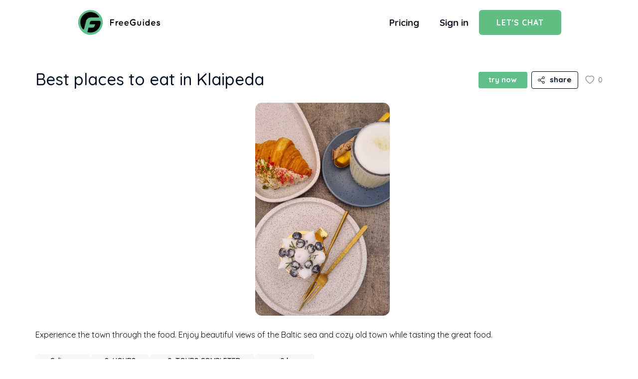

--- FILE ---
content_type: text/html
request_url: https://www.freeguides.com/experiences/best-places-to-eat-in-klaipeda
body_size: 48533
content:
<!DOCTYPE html><!-- This site was created in Webflow. https://webflow.com --><!-- Last Published: Tue Jan 20 2026 09:00:14 GMT+0000 (Coordinated Universal Time) --><html data-wf-domain="www.freeguides.com" data-wf-page="644622aa68bfbd866d512096" data-wf-site="635087442347dc107b2db976" lang="en" data-wf-collection="644622aa68bfbdd5fe512059" data-wf-item-slug="best-places-to-eat-in-klaipeda"><head><meta charset="utf-8"/><title>Best places to eat in Klaipeda | FreeGuides</title><meta content="Experience the town through the food. Enjoy beautiful views of the Baltic sea and cozy old town while tasting the great food." name="description"/><meta content="Best places to eat in Klaipeda | FreeGuides" property="og:title"/><meta content="Experience the town through the food. Enjoy beautiful views of the Baltic sea and cozy old town while tasting the great food." property="og:description"/><meta content="Best places to eat in Klaipeda | FreeGuides" property="twitter:title"/><meta content="Experience the town through the food. Enjoy beautiful views of the Baltic sea and cozy old town while tasting the great food." property="twitter:description"/><meta property="og:type" content="website"/><meta content="summary_large_image" name="twitter:card"/><meta content="width=device-width, initial-scale=1" name="viewport"/><meta content="Webflow" name="generator"/><link href="https://cdn.prod.website-files.com/635087442347dc107b2db976/css/freeguides.webflow.shared.2a79f2e08.min.css" rel="stylesheet" type="text/css" integrity="sha384-Knny4ITO3HAtSdVzNuzsS7ujSwCUqVyvTdltceell6KZvs3GG4jQoGhVWmh/hUv5" crossorigin="anonymous"/><style>@media (max-width:991px) and (min-width:768px) {html.w-mod-js:not(.w-mod-ix) [data-w-id="ae88eefc-65e2-ec2e-50ee-77207c3beb9e"] {-webkit-transform:translate3d(0, 0, 0) scale3d(1, 1, 1) rotateX(0) rotateY(0) rotateZ(0deg) skew(0, 0);-moz-transform:translate3d(0, 0, 0) scale3d(1, 1, 1) rotateX(0) rotateY(0) rotateZ(0deg) skew(0, 0);-ms-transform:translate3d(0, 0, 0) scale3d(1, 1, 1) rotateX(0) rotateY(0) rotateZ(0deg) skew(0, 0);transform:translate3d(0, 0, 0) scale3d(1, 1, 1) rotateX(0) rotateY(0) rotateZ(0deg) skew(0, 0);}html.w-mod-js:not(.w-mod-ix) [data-w-id="ae88eefc-65e2-ec2e-50ee-77207c3beba0"] {-webkit-transform:translate3d(0, 0, 0) scale3d(1, 1, 1) rotateX(0) rotateY(0) rotateZ(0deg) skew(0, 0);-moz-transform:translate3d(0, 0, 0) scale3d(1, 1, 1) rotateX(0) rotateY(0) rotateZ(0deg) skew(0, 0);-ms-transform:translate3d(0, 0, 0) scale3d(1, 1, 1) rotateX(0) rotateY(0) rotateZ(0deg) skew(0, 0);transform:translate3d(0, 0, 0) scale3d(1, 1, 1) rotateX(0) rotateY(0) rotateZ(0deg) skew(0, 0);}}@media (max-width:767px) and (min-width:480px) {html.w-mod-js:not(.w-mod-ix) [data-w-id="ae88eefc-65e2-ec2e-50ee-77207c3beb9e"] {-webkit-transform:translate3d(0, 0, 0) scale3d(1, 1, 1) rotateX(0) rotateY(0) rotateZ(0deg) skew(0, 0);-moz-transform:translate3d(0, 0, 0) scale3d(1, 1, 1) rotateX(0) rotateY(0) rotateZ(0deg) skew(0, 0);-ms-transform:translate3d(0, 0, 0) scale3d(1, 1, 1) rotateX(0) rotateY(0) rotateZ(0deg) skew(0, 0);transform:translate3d(0, 0, 0) scale3d(1, 1, 1) rotateX(0) rotateY(0) rotateZ(0deg) skew(0, 0);}html.w-mod-js:not(.w-mod-ix) [data-w-id="ae88eefc-65e2-ec2e-50ee-77207c3beba0"] {-webkit-transform:translate3d(0, 0, 0) scale3d(1, 1, 1) rotateX(0) rotateY(0) rotateZ(0deg) skew(0, 0);-moz-transform:translate3d(0, 0, 0) scale3d(1, 1, 1) rotateX(0) rotateY(0) rotateZ(0deg) skew(0, 0);-ms-transform:translate3d(0, 0, 0) scale3d(1, 1, 1) rotateX(0) rotateY(0) rotateZ(0deg) skew(0, 0);transform:translate3d(0, 0, 0) scale3d(1, 1, 1) rotateX(0) rotateY(0) rotateZ(0deg) skew(0, 0);}}@media (max-width:479px) {html.w-mod-js:not(.w-mod-ix) [data-w-id="ae88eefc-65e2-ec2e-50ee-77207c3beb9e"] {-webkit-transform:translate3d(0, 0, 0) scale3d(1, 1, 1) rotateX(0) rotateY(0) rotateZ(0deg) skew(0, 0);-moz-transform:translate3d(0, 0, 0) scale3d(1, 1, 1) rotateX(0) rotateY(0) rotateZ(0deg) skew(0, 0);-ms-transform:translate3d(0, 0, 0) scale3d(1, 1, 1) rotateX(0) rotateY(0) rotateZ(0deg) skew(0, 0);transform:translate3d(0, 0, 0) scale3d(1, 1, 1) rotateX(0) rotateY(0) rotateZ(0deg) skew(0, 0);}html.w-mod-js:not(.w-mod-ix) [data-w-id="ae88eefc-65e2-ec2e-50ee-77207c3beba0"] {-webkit-transform:translate3d(0, 0, 0) scale3d(1, 1, 1) rotateX(0) rotateY(0) rotateZ(0deg) skew(0, 0);-moz-transform:translate3d(0, 0, 0) scale3d(1, 1, 1) rotateX(0) rotateY(0) rotateZ(0deg) skew(0, 0);-ms-transform:translate3d(0, 0, 0) scale3d(1, 1, 1) rotateX(0) rotateY(0) rotateZ(0deg) skew(0, 0);transform:translate3d(0, 0, 0) scale3d(1, 1, 1) rotateX(0) rotateY(0) rotateZ(0deg) skew(0, 0);}}</style><link href="https://fonts.googleapis.com" rel="preconnect"/><link href="https://fonts.gstatic.com" rel="preconnect" crossorigin="anonymous"/><script src="https://ajax.googleapis.com/ajax/libs/webfont/1.6.26/webfont.js" type="text/javascript"></script><script type="text/javascript">WebFont.load({  google: {    families: ["Montserrat:100,100italic,200,200italic,300,300italic,400,400italic,500,500italic,600,600italic,700,700italic,800,800italic,900,900italic","Changa One:400,400italic","Merriweather:300,300italic,400,400italic,700,700italic,900,900italic","Oswald:200,300,400,500,600,700","Open Sans:300,300italic,400,400italic,600,600italic,700,700italic,800,800italic","Inter:regular,500,600,700","Poppins:regular,italic,500,600,700,800","Quicksand:300,regular,500,600,700","Raleway:300,regular,500","Anton:regular","PT Serif Caption:regular,italic"]  }});</script><script type="text/javascript">!function(o,c){var n=c.documentElement,t=" w-mod-";n.className+=t+"js",("ontouchstart"in o||o.DocumentTouch&&c instanceof DocumentTouch)&&(n.className+=t+"touch")}(window,document);</script><link href="https://cdn.prod.website-files.com/635087442347dc107b2db976/63569670a5b986ca25be468d_fav-icon.png" rel="shortcut icon" type="image/x-icon"/><link href="https://cdn.prod.website-files.com/635087442347dc107b2db976/63751dcc51fc3a65921aa262_freguides-webclip.png" rel="apple-touch-icon"/><link href="https://www.freeguides.com/experiences/best-places-to-eat-in-klaipeda" rel="canonical"/><script async="" src="https://www.googletagmanager.com/gtag/js?id=UA-126644954-6"></script><script type="text/javascript">window.dataLayer = window.dataLayer || [];function gtag(){dataLayer.push(arguments);}gtag('js', new Date());gtag('config', 'UA-126644954-6', {'anonymize_ip': false, 'optimize_id': 'OPT-P573VMP'});</script><script async="" src="https://www.googletagmanager.com/gtag/js?id=G-YYPV97EN1V"></script><script type="text/javascript">window.dataLayer = window.dataLayer || [];function gtag(){dataLayer.push(arguments);}gtag('set', 'developer_id.dZGVlNj', true);gtag('js', new Date());gtag('config', 'G-YYPV97EN1V', {'optimize_id': 'OPT-P573VMP'});</script><script type="text/javascript">!function(f,b,e,v,n,t,s){if(f.fbq)return;n=f.fbq=function(){n.callMethod?n.callMethod.apply(n,arguments):n.queue.push(arguments)};if(!f._fbq)f._fbq=n;n.push=n;n.loaded=!0;n.version='2.0';n.agent='plwebflow';n.queue=[];t=b.createElement(e);t.async=!0;t.src=v;s=b.getElementsByTagName(e)[0];s.parentNode.insertBefore(t,s)}(window,document,'script','https://connect.facebook.net/en_US/fbevents.js');fbq('init', '2752928511702781');fbq('track', 'PageView');</script><script>
document.addEventListener('DOMContentLoaded', (event) => {
 function setFontSize() {
  if (window.innerWidth <= 1440 && window.innerWidth >= 991) {
   document.body.style.fontSize = window.innerWidth / 1440 + "rem";
  } else {
   if (document.body.style.removeProperty) {
    document.body.style.removeProperty("font-size");
   } else {
    document.body.style.removeAttribute("font-size");
   }
  }
 }
 window.addEventListener("resize", function () { setFontSize(); });
 setFontSize();
});
</script>
<!-- Please keep this css code to improve the font quality-->
<style>
  * {
  -webkit-font-smoothing: antialiased;
  -moz-osx-font-smoothing: grayscale;
}
</style>

<link href="https://assets.calendly.com/assets/external/widget.css" rel="stylesheet">

<!-- Google Tag Manager -->
<script>(function(w,d,s,l,i){w[l]=w[l]||[];w[l].push({'gtm.start':
new Date().getTime(),event:'gtm.js'});var f=d.getElementsByTagName(s)[0],
j=d.createElement(s),dl=l!='dataLayer'?'&l='+l:'';j.async=true;j.src=
'https://www.googletagmanager.com/gtm.js?id='+i+dl;f.parentNode.insertBefore(j,f);
})(window,document,'script','dataLayer','GTM-T5V3F3C');</script>
<!-- End Google Tag Manager -->

<script type="text/javascript">
    (function(c,l,a,r,i,t,y){
        c[a]=c[a]||function(){(c[a].q=c[a].q||[]).push(arguments)};
        t=l.createElement(r);t.async=1;t.src="https://www.clarity.ms/tag/"+i;
        y=l.getElementsByTagName(r)[0];y.parentNode.insertBefore(t,y);
    })(window, document, "clarity", "script", "euekho1qdd");
</script>

<script type="text/javascript">window.$crisp=[];window.CRISP_WEBSITE_ID="bcaedd4f-49e2-4fda-a3d9-223450b76a58";(function(){d=document;s=d.createElement("script");s.src="https://client.crisp.chat/l.js";s.async=1;d.getElementsByTagName("head")[0].appendChild(s);})();</script>

<style>
  .logos-imgs
  {
    padding: 10px;
    background: #FFFFFF;
    box-shadow: 9.42643px 37.7057px 47.1322px rgba(181, 179, 255, 0.2);
    border-radius: 6px;
  }
  .feature-points-1-cols
  {
    background: #FFFFFF;
    box-shadow: 9.47008px 37.8803px 47.3504px rgba(181, 179, 255, 0.2);
    border-radius: 6px;
  }
  .three-pic-btn
  {
    background: #22222F;
    box-shadow: 0px 1px 2px rgba(0, 0, 0, 0.05);
    border-radius: 6px;
  }
  .slider-content-details-div
  {
    background: #FCFCFC;
    box-shadow: 9.47008px 37.8803px 47.3504px rgba(181, 179, 255, 0.2);
    border-radius: 0px 0px 6px 6px;
  }
  .testimonial-inner-div
  {
    background: #FFFFFF;
    box-shadow: 9.47008px 37.8803px 47.3504px rgba(181, 179, 255, 0.2);
    border-radius: 6px;
  }
  .email-field
  {
    background: #F9FAFB;
    box-shadow: inset 0px 1px 2px rgba(0, 0, 0, 0.05);
    border-radius: 6px;
  }
  .slider-content-details-div
  {
    background: #FCFCFC;
    box-shadow: 9.47008px 37.8803px 47.3504px rgba(181, 179, 255, 0.2);
    border-radius: 0px 0px 6px 6px;
  }
  
</style>
<script src="https://code.jquery.com/jquery-3.7.1.min.js" integrity="sha256-/JqT3SQfawRcv/BIHPThkBvs0OEvtFFmqPF/lYI/Cxo=" crossorigin="anonymous"></script>
<!--<meta http-equiv="Content-Security-Policy" content="upgrade-insecure-requests">-->
<!--<meta property="og:image" content="https://firebasestorage.googleapis.com/v0/b/freeguides-prod.appspot.com/o/assets%2Ftours%2FIxlSehDtZdaFfhgfv2ll%2Fmain_0.png?alt=media&amp;token=aff9d1b4-8a28-4362-b9c5-92d79fcfd9bd">-->
<meta content="https://firebasestorage.googleapis.com/v0/b/freeguides-prod.appspot.com/o/assets%2Ftours%2FIxlSehDtZdaFfhgfv2ll%2Fmain_0.png?alt=media&amp;token=aff9d1b4-8a28-4362-b9c5-92d79fcfd9bd" property="og:image"/>
<link rel="stylesheet" href="https://cdn.jsdelivr.net/npm/@splidejs/splide@4.0.1/dist/css/splide-core.min.css">
<script defer defer src="https://maps.googleapis.com/maps/api/js?libraries=geometry,places&key=AIzaSyDUCIBD4PhjCkrebEUgT2SuoXTbTOP0UO0"></script>
<!-- [Attributes by Finsweet] CMS Load -->
<script async src="https://cdn.jsdelivr.net/npm/@finsweet/attributes-cmsload@1/cmsload.js"></script>
<!-- [Attributes by Finsweet] CMS Sort -->
<script async src="https://cdn.jsdelivr.net/npm/@finsweet/attributes-cmssort@1/cmssort.js"></script>
<link async rel="stylesheet" type="text/css" href="//cdn.jsdelivr.net/npm/slick-carousel@1.8.1/slick/slick.css"/>
<style>
.skeleton-loader {
	display: block;
}

@media screen and (max-width:767px) {
  .crisp-client{
    display: none !important;
  }
}
</style>

<script>
const curl = "best-places-to-eat-in-klaipeda"
if (curl != "") {
  link=document.createElement('meta');
  link.name='robots';
  //console.log(true);
  if('pending' === 'approved' && 'true' === 'false' && 'true' === 'true') {
  link.content='index, follow';
  }
  else {
    link.content='noindex, nofollow';
  }
  document.getElementsByTagName('head')[0].appendChild(link);
}

function justifyCover(){
$('.mobile-cover-list').css('justify-content','left');
$('.mobile-cover-item').eq(0).css('display','none');
}

</script>

<script type="application/ld+json">{
      "@context": "https://schema.org",
      "@type": "BreadcrumbList",
      "itemListElement":
      [
        {
          "@type": "ListItem",
          "position": 1,
          "name": "FreeGuides",
          "item": {
            "@id": "https://www.freeguides.com",
            "name": "FreeGuides"
          }
        },
        {
          "@type": "ListItem",
          "position": 2,
          "name": "Experiences Near Me",
          "item":
          {
            "@id": "https://www.freeguides.com/experiences",
            "name": "Experiences Near Me"
          }
        },
        {
          "@type": "ListItem",
          "position": 3,
          "name": "Best places to eat in Klaipeda",
          "item":
          {
            "@id": "https://www.freeguides.com/experiences/best-places-to-eat-in-klaipeda",
            "name": "Best places to eat in Klaipeda",
            "description": "Experience the town through the food. Enjoy beautiful views of the Baltic sea and cozy old town while tasting the great food."
          }
        }
      ]
    }
</script>

<script type="application/ld+json">
{
      "@context": "https://schema.org",
      "@type": "Article",
      "url": "https://www.freeguides.com/experiences/best-places-to-eat-in-klaipeda",
      "headline": "Best places to eat in Klaipeda",
      "image": {
        "@type": "ImageObject",
        "url": "https://firebasestorage.googleapis.com/v0/b/freeguides-prod.appspot.com/o/assets%2Ftours%2FIxlSehDtZdaFfhgfv2ll%2Fmain_0.png?alt=media&amp;token=aff9d1b4-8a28-4362-b9c5-92d79fcfd9bd"
      },
      "description": "Experience the town through the food. Enjoy beautiful views of the Baltic sea and cozy old town while tasting the great food.",
      "publisher": {
        "@type": "Organization",
        "name": "FreeGuides",
        "logo": {
          "@type": "ImageObject",
          "url": "https://global-uploads.webflow.com/635087442347dc107b2db976/63f056390a6a4da60aeb0779_Logo%20%2B%20Words%20Black%20%2B%20Next%20to.%20SVG.svg"
        }
      },
      "author": {
        "@type": "Person",
        "name": "Julija Greičiūtė-Kupliauskė"
      }
    }
</script>

<!--
<script async src="https://cdn.jsdelivr.net/npm/@splidejs/splide@4.0.1/dist/js/splide.min.js"></script>
<script>
	 document.addEventListener( 'DOMContentLoaded', function() {
   
		let cover_img_len = $('.mobile-light-box').length;
		let per_page = 1;
    let focus = 'left';
    let type = 'slide';
    if (cover_img_len > 1){
    per_page = 2;
    focus = 'left';
    }
    else if (cover_img_len > 3) {
 		per_page = 2;
    focus = 'left';
    type = 'loop';
    }
    
    var splide = new Splide( '.splide', {
      type   :  type,
      perMove: 1,
      perPage: 4,
      gap: '2%',
      padding: {right: '10%'},
      speed: 800,
      easing: 'cubic-bezier(.22,.48,.23,.92)',
      fixedHeight: '11em',
      focus: focus,
      breakpoints: {
        991: {
        	perPage: 2,
          padding: { right: '10%' },
        },
        767: {
        	perPage: per_page,
          padding: { right: '10%' },
        },
        477: {
          perPage: per_page,
          padding: { right: '10%' },
        },
      },
      classes: {
        prev  : 'splide__arrow--prev',
        next  : 'splide__arrow--next',
        pagination: 'splide__pagination',
        page: 'splide__pagination__page is-outlined',
      },
    });
    splide.mount();

  } );
  </script>-->
  <iframe style="display:none;" id="frame"></iframe>

</head><body class="body-mobile-bg-grey"><div class="skeleton-script w-embed w-script"><!-- Skeleton Loader Script 
<script>
window.addEventListener("DOMContentLoaded", (event) => {
  const skeletonElements = document.querySelectorAll('[ms-code-skeleton]');
  
  skeletonElements.forEach(element => {
    // Create a skeleton div
    const skeletonDiv = document.createElement('div');
    skeletonDiv.classList.add('skeleton-loader');

    // Add the skeleton div to the current element
    element.style.position = 'relative';
    element.appendChild(skeletonDiv);

    // Get delay from the attribute
    let delay = element.getAttribute('ms-code-skeleton');

    // If attribute value is not a number, set default delay as 2000ms
    if (isNaN(delay)) {
      delay = 2000;
    }

    setTimeout(() => {
      // Remove the skeleton loader div after delay
      const skeletonDiv = element.querySelector('.skeleton-loader');
      element.removeChild(skeletonDiv);
    }, delay);
  });
});
</script>-->
<style>
.skeleton-loader {
  position: absolute;
  top: 0;
  bottom: 0;
  left: 0;
  right: 0;
  border-radius: inherit; /* Inherit the border-radius of the parent element */
  background: linear-gradient(to right, #f6f7f8 25%, #e0e0e0 50%, #f6f7f8 75%);
  background-size: 200% 100%;  /* Increase the size of the background image */
  z-index: 1; /* Make sure the skeleton loader is on top of the content */
  animation: skeleton 1s infinite linear;
}

@keyframes skeleton {
  0% { background-position: -100% 0; }
  100% { background-position: 100% 0; }
}

[ms-code-skeleton] {
  background-clip: padding-box;
}
</style>
<!-- Skeleton Loader Script -->

<!-- Skeleton Loader Script -->
<script>
window.addEventListener("DOMContentLoaded", (event) => {
  const skeletonElements = document.querySelectorAll('[ms-code-skeleton]');
  
  skeletonElements.forEach(element => {
    // Create a skeleton div
    const skeletonDiv = document.createElement('div');
    skeletonDiv.classList.add('skeleton-loader');

    // Add the skeleton div to the current element
    element.style.position = 'relative';
    try{
    element.appendChild(skeletonDiv);
		}catch(err){}

    // Get delay from the attribute
    let delay = element.getAttribute('ms-code-skeleton');

    // If attribute value is not a number, set default delay as 2000ms
    if (isNaN(delay)) {
      delay = 2000;
    }

    setTimeout(() => {
      // Remove the skeleton loader div after delay
      const skeletonDiv = element.querySelector('.skeleton-loader');
      try{
      element.removeChild(skeletonDiv);
			}catch(err){}
      element.style.visibility = 'hidden';
      $('[ms-code-skeleton]').css('visibility','visible');
      $('.skeleton-loader').remove();
    }, delay);

		setInterval(function(){
    $('[ms-code-skeleton]').css('visibility','visible');
    $('.skeleton-loader').remove();
    }, 1000);

  });
  
});
</script></div><div class="page-wrapper"><div class="global-styles w-embed"><style>
body {
 font-size: 1.1111111111111112vw;
}
/* Max Font Size */
@media screen and (min-width:1440px) {
 body {font-size: 1rem;}
}
/* Min Font Size */
@media screen and (max-width:991px) {
 body {font-size: 1rem;}
}

@media screen and (-ms-high-contrast: active), (-ms-high-contrast: none) {  
   .ie-notification {
   	display: flex !important;
   }   
}

/* Snippet gets rid of top margin on first element in any rich text*/
.w-richtext>:first-child {
	margin-top: 0;
}

/* Snippet gets rid of bottom margin on last element in any rich text*/
.w-richtext>:last-child, .w-richtext ol li:last-child, .w-richtext ul li:last-child {
	margin-bottom: 0;
}

/* Snippet prevents all click and hover interaction with an element */
.clickable-off {
	pointer-events: none;
}

/* Snippet enables all click and hover interaction with an element */
.clickable-on{
  pointer-events: auto;
}

/* Snippet enables you to add class of div-square which creates and maintains a 1:1 dimension of a div.*/
.div-square::after {
	content: "";
	display: block;
	padding-bottom: 100%;
}

/*Hide focus outline for main content element*/
main:focus-visible {
	outline: -webkit-focus-ring-color auto 0px;
}

/* Make sure containers never lose their center alignment*/
.container-medium, .container-small, .container-large {
	margin-right: auto !important;
	margin-left: auto !important;
}

/*Reset buttons, and links styles*/
a {
	color: inherit;
	text-decoration: inherit;
	font-size: inherit;
}

/*Apply "..." after 3 lines of text */
.text-style-3lines {
	display: -webkit-box;
	overflow: hidden;
	-webkit-line-clamp: 3;
	-webkit-box-orient: vertical;
}

/*Apply "..." after 2 lines of text */
.text-style-2lines {
	display: -webkit-box;
	overflow: hidden;
	-webkit-line-clamp: 2;
	-webkit-box-orient: vertical;
}

.w-slider-dot {
    width: 7px;
    height: 7px;
    background-color: #ffffff;
    opacity: 0.5;
    border-radius: 100%;
}

.w-slider-dot.w-active {
    background-color: #ffffff;
    opacity: 1;
}

/* Skeleton Loader CSS */
@keyframes shine {
  to {
    background-position-x: -200%;
  }
}
.skeleton-cover
 {
  background: linear-gradient(110deg, #ececec 8%, #f5f5f5 18%, #ececec 33%);
  background-size: 200% 500%;
  animation: 1s shine linear infinite;
  border-radius: 1em;
}

/* Extra small devices (phones, 600px and down) */
@media only screen and (max-width: 479px) {
.bio-text-2lines {
	display: -webkit-box;
	overflow: hidden;
	-webkit-line-clamp: 2;
	-webkit-box-orient: vertical;
}
}
</style></div><div class="sharelink-script w-embed w-script"><script>
async function shareLinkGenerator(docId, Name, Description, slug){
  const id = docId;
 
  //const data = tour.data();
  var redirectUrl = "";
  var body = {
    dynamicLinkInfo: {
      domainUriPrefix: "https://app.freeguides.com/share",
      link: "https://app.freeguides.com/share?id=" + id,
      androidInfo: {
        androidPackageName: "com.freeguides.freeguidesapp",
      },
      iosInfo: {
        iosBundleId: "com.freeguides.freeguidesios",
        iosAppStoreId: "1527520653",
      },
      desktopInfo: {
        desktopFallbackLink: "https://freeguides.com/experiences/" + slug.toLowerCase(),
      },
      navigationInfo: {
        enableForcedRedirect: true,
      },
      socialMetaTagInfo: {
        socialTitle: Name,
        socialDescription: Description,
        socialImageLink:
          "https://firebasestorage.googleapis.com/v0/b/stone-booking-234401.appspot.com/o/assets%2Fpreset%2FShare%20Thumbnail%203.jpeg?alt=media&token=27d48189-8796-4c61-b1fa-bc7e05d49552",
      },
    },
    suffix: {
      option: "SHORT",
    },
  };
 
  var headers = {
    // Use the correct Content Type to send data to Stripe
    "Content-Type": "application/json",
  };
 
  var url = "https://firebasedynamiclinks.googleapis.com/v1/shortLinks?key=AIzaSyBdnLLuSfMkx7VA3DX2hogrn2IQc10Ygg4";
 
  await fetch(url, {
    headers: headers,
    method: "post",
    body: JSON.stringify(body),
  })
    .then(async (response) => {
      if (response.ok) {
        await response.json().then((val) => {
          redirectUrl = val.shortLink;
        });
      } else {
        redirectUrl = "https://freeguides.com/experiences/" + slug.toLowerCase();
      }
 

    //console.log(redirectUrl);
    
    //return redirectUrl;
    
     var dummy = document.createElement('input'),
            text = redirectUrl;
            
            document.body.appendChild(dummy);
            dummy.value = text;
            dummy.select();
            document.execCommand('copy');
            document.body.removeChild(dummy);


    })
    .catch((error) => {
      console.log(error);
    });
}
</script></div><div class="page-styling w-embed"><style>
.w-lightbox-group, .w-lightbox-group .w-lightbox-view, .w-lightbox-group .w-lightbox-view:before {
    top: 5em !important;
    height: 470.56px !important;
}
.w-lightbox-content, .w-lightbox-view, .w-lightbox-view:before {
    top: 1em !important;
    height: 470.56px !important;
}
.super-experience {
	position: absolute !important;
}
</style></div><div data-w-id="a05a730e-2fc1-5eb2-287f-8bc7973f0cb5" data-animation="over-left" data-collapse="medium" data-duration="400" data-easing="ease" data-easing2="ease" role="banner" class="navbar grey hide w-nav"><div class="page-padding"><div class="container-2360"><div class="nav-menu-wrapperr"><a href="/" class="brand w-nav-brand"><img src="https://cdn.prod.website-files.com/635087442347dc107b2db976/636678c04afacc92f463f67b_freeguides-logo.webp" loading="lazy" alt="" class="nav-logo"/></a><nav role="navigation" class="nav-menu w-nav-menu"><div class="nav-menu-wrapper"><div class="nav-menu-item"><a href="/experiences" class="nav-link">Explore</a><div data-hover="true" data-delay="0" class="nav-link dropdown w-dropdown"><div class="dropdown-toggle w-dropdown-toggle"><div class="dropdown-icon w-icon-dropdown-toggle"></div><div>Create</div></div><nav class="dropdown-list w-dropdown-list"><a href="/local-guide" class="nav-link dropdown-link w-dropdown-link">Local</a><a href="/influencer-guide" class="nav-link dropdown-link w-dropdown-link">Influencer</a><a href="/organisation-guide" class="nav-link dropdown-link w-dropdown-link">Hostel / Hotel</a></nav></div><a href="/government" class="nav-link">Government / Council</a><a href="/blog" class="nav-link">Blog</a></div><div class="nav-menu-buttons"><div class="cta-sign-up-wrapper"><a href="https://app.freeguides.com/signup" target="_blank" class="cta-sign-up-outline w-inline-block"><div class="sign-up-text-wrapper"><div aria-hidden="true" class="sign-up-icon margin-right-3 w-embed"><svg data-bbox="1 0.585 10.593 14.83" xmlns="http://www.w3.org/2000/svg" viewBox="0 0 12 16" height="16" width="12" data-type="ugc">
    <g>
        <path stroke-linejoin="round" stroke-linecap="round" stroke-width=".5" stroke="currentColor" fill="currentColor" d="M6.296 1.644a2.648 2.648 0 1 1 0 5.296 2.648 2.648 0 0 1 0-5.296Zm0-1.059a3.707 3.707 0 1 0 .002 7.414A3.707 3.707 0 0 0 6.296.585Z"></path>
        <path stroke-linejoin="round" stroke-linecap="round" stroke-width=".5" stroke="currentColor" fill="currentColor" d="M11.593 15.415h-1.06v-2.649a2.648 2.648 0 0 0-2.648-2.648H4.707a2.648 2.648 0 0 0-2.648 2.648v2.648H1v-2.648a3.707 3.707 0 0 1 3.707-3.707h3.178a3.707 3.707 0 0 1 3.707 3.707l.001 2.649Z"></path>
    </g>
</svg></div><div>Sign Up</div></div></a></div><a href="https://app.freeguides.com/signin" target="_blank" class="cta-sign-in">Signin</a></div></div></nav><div class="menu-button w-nav-button"><div class="hamburger-menu"><div data-w-id="ae88eefc-65e2-ec2e-50ee-77207c3beb9e" class="burger-line"></div><div data-w-id="ae88eefc-65e2-ec2e-50ee-77207c3beb9f" class="burger-line"></div><div data-w-id="ae88eefc-65e2-ec2e-50ee-77207c3beba0" class="burger-line"></div></div></div></div></div></div></div><div class="mobile-navbar-wrapper"><div class="navigation-wrap"><div data-collapse="medium" data-animation="default" data-duration="400" data-easing="ease" data-easing2="ease" role="banner" class="navigation w-nav"><div class="navigation-container"><div class="navigation-left"><a href="/" class="w-inline-block"><img src="https://cdn.prod.website-files.com/635087442347dc107b2db976/63f056390a6a4da60aeb0779_Logo%20%2B%20Words%20Black%20%2B%20Next%20to.%20SVG.svg" alt="FreeGuides logo black wording on right" class="flowbase-logo"/></a><div class="login-buttons"><a href="https://tally.so/r/3xvB7J" target="_blank" class="navigation-link sign-in w-nav-link">Pricing</a><a href="https://app.freeguides.com/signin" target="_blank" class="navigation-link sign-in w-nav-link">Sign in</a><a href="https://tally.so/r/3xvB7J" target="_blank" class="button-menu w-button">Let&#x27;s Chat</a></div></div></div></div><div data-collapse="medium" data-animation="default" data-duration="400" data-easing="ease-out" data-easing2="ease-out" role="banner" class="navigation-mob w-nav"><div class="navigation-container-mob"><a href="#" class="w-nav-brand"><img src="https://cdn.prod.website-files.com/635087442347dc107b2db976/63f056390a6a4da60aeb0779_Logo%20%2B%20Words%20Black%20%2B%20Next%20to.%20SVG.svg" alt="FreeGuides logo black wording on right" class="flowbase-logo"/></a><nav role="navigation" class="mobile-nav w-nav-menu"><a href="/" class="mobile-nav-link w-nav-link">Hotels/Hostels</a><a href="/government" class="mobile-nav-link w-nav-link">Government</a><a href="https://app.freeguides.com/signup" target="_blank" class="mobile-nav-link w-nav-link">Pricing</a><a href="https://app.freeguides.com/signup" target="_blank" class="mobile-nav-link w-nav-link">Contact Us</a><a href="https://app.freeguides.com/signup" class="mobile-nav-link w-nav-link">Sign Up</a></nav><div class="menu-mob w-nav-button"><div class="w-icon-nav-menu"></div></div></div></div></div></div><div class="newsletter-modal"><div class="newsletter-modal-wrapper"><div class="nesletter-form"><div class="form-block w-form"><form id="wf-form-Newsletter-Form" name="wf-form-Newsletter-Form" data-name="Newsletter Form" method="get" data-w-id="c81a1a5a-63c6-4a0c-0849-c12f92ad8633" data-wf-page-id="644622aa68bfbd866d512096" data-wf-element-id="c81a1a5a-63c6-4a0c-0849-c12f92ad8633"><div class="newsletter-title"><div class="heading-30">Subscribe</div><div class="newsletter-subtitle"><div class="text-size-16">Signup for news and special offers!</div></div></div><input class="nesletter-field w-input" maxlength="256" name="Email" data-name="Email" placeholder="Email" type="email" id="Email-3" required=""/><input type="submit" data-wait="Please wait..." class="cta-primary-green full-width w-button" value="Subscribe"/></form><div class="subscribe-success-msg w-form-done"><div class="subscribe-heading-wrapper"><div class="heading-30">Thank you!</div></div><div class="text-size-14">You have successfully joined our subscriber list.</div></div><div class="w-form-fail"><div>Oops! Something went wrong while submitting the form.</div></div></div></div><div data-w-id="c81a1a5a-63c6-4a0c-0849-c12f92ad8642" class="newsletter-close-wrapper"><div class="close-icon w-embed"><svg preserveAspectRatio="xMidYMid meet" data-bbox="25.9 25.9 148.2 148.2" xmlns="http://www.w3.org/2000/svg" viewBox="25.9 25.9 148.2 148.2" role="presentation" aria-hidden="true">
    <g>
        <path d="M171.3 158.4L113 100l58.4-58.4c3.6-3.6 3.6-9.4 0-13s-9.4-3.6-13 0L100 87 41.6 28.7c-3.6-3.6-9.4-3.6-13 0s-3.6 9.4 0 13L87 100l-58.4 58.4c-3.6 3.6-3.6 9.4 0 13s9.4 3.6 13 0L100 113l58.4 58.4c3.6 3.6 9.4 3.6 13 0s3.5-9.5-.1-13z"></path>
    </g>
</svg></div></div></div></div><div class="explore-mobile-modal"><div class="explore-mobile-wrapper v2"><div class="explore-mobile-flex-wrapper"><div class="explore-mobile-img-wrapper"><img src="https://cdn.prod.website-files.com/635087442347dc107b2db976/647017928fa4e53b4278cc95_freeguides-tour-sample.png" loading="lazy" sizes="100vw" srcset="https://cdn.prod.website-files.com/635087442347dc107b2db976/647017928fa4e53b4278cc95_freeguides-tour-sample-p-500.png 500w, https://cdn.prod.website-files.com/635087442347dc107b2db976/647017928fa4e53b4278cc95_freeguides-tour-sample-p-800.png 800w, https://cdn.prod.website-files.com/635087442347dc107b2db976/647017928fa4e53b4278cc95_freeguides-tour-sample.png 896w" alt="" class="img-full-width contain border-radius-0"/></div><div class="explore-mobile-text-wrapper v2"><div class="explore-mobile-heading-wrapper v2"><h2 class="heading-32b">Explore on mobile, <span class="text-weight-sb">anywhere, anytime!</span></h2></div><div class="explore-mobile-subheading-wrapper v2"><div class="text-size-16 line-height-1-2">Take tours on the go with the FreeGuides app! Don&#x27;t miss out on the full adventure.</div></div><div class="explore-mobile-buttons-wrapper hide"><a id="w-node-_98fafe31-af21-3da4-242e-306a15a76f65-15a76f56" href="https://apple.co/2EUa1Nl" target="_blank" class="download-link margin-left-12 w-inline-block"><div class="play-store-img-wrapper"><img src="https://cdn.prod.website-files.com/635087442347dc107b2db976/64701ef61697362ad736faac_freeguides-play-store-button.png" loading="lazy" alt="" class="img-full-width cover"/></div></a><a id="w-node-_98fafe31-af21-3da4-242e-306a15a76f68-15a76f56" href="https://bit.ly/2828FGWA" target="_blank" class="download-link w-inline-block"><div class="google-play-img-wrapper"><img src="https://cdn.prod.website-files.com/635087442347dc107b2db976/6470214c041bb767ea87a394_freeguides-google-play-button.png" loading="lazy" alt="Google play button icon" class="img-full-width cover"/></div></a></div><div class="modal-qr-wrapper"><div class="embed-qr-code w-embed w-script"><img id="qr" src="https://api.qrserver.com/v1/create-qr-code/?size=150x150&data=Example"
class="qr-image" />
<script>
document.addEventListener( 'DOMContentLoaded', function() {
	
  genQR(window.location.href);
  
});

function genQR(url) {
    
  $("#qr").attr("src",
    `https://api.qrserver.com/v1/create-qr-code/?size=512x512&data=${url}`
  );

}
</script></div></div></div></div><div data-w-id="98fafe31-af21-3da4-242e-306a15a76f6b" class="explore-mobile-close-wrapper"><div class="close-icon text-color-grey eom w-embed"><svg preserveAspectRatio="xMidYMid meet" data-bbox="25.9 25.9 148.2 148.2" xmlns="http://www.w3.org/2000/svg" viewBox="25.9 25.9 148.2 148.2" role="presentation" aria-hidden="true" fill="currentColor">
    <g>
        <path d="M171.3 158.4L113 100l58.4-58.4c3.6-3.6 3.6-9.4 0-13s-9.4-3.6-13 0L100 87 41.6 28.7c-3.6-3.6-9.4-3.6-13 0s-3.6 9.4 0 13L87 100l-58.4 58.4c-3.6 3.6-3.6 9.4 0 13s9.4 3.6 13 0L100 113l58.4 58.4c3.6 3.6 9.4 3.6 13 0s3.5-9.5-.1-13z"></path>
    </g>
</svg></div></div><div class="explore-mobile-circle-bg"></div></div><div data-w-id="98fafe31-af21-3da4-242e-306a15a76f6e" class="explore-mobile-bg"></div></div><main class="main-wrapper visible"><div class="section-experience-details"><div class="page-padding"><div class="container-1280"><div class="padding-section-60 nav-padding-b0"><div class="experience-details-cms"><div class="super-experience-mobile tours w-condition-invisible"><div class="super-experience-logo"><img src="https://cdn.prod.website-files.com/635087442347dc107b2db976/6359bc3ebb0e3d500e689445_super-experience-icon.webp" loading="lazy" alt="" class="img-full-width"/></div><div class="super-experience-text"><div class="heading-14 text-weight-semi-bold no-wrap">Super Tour</div></div></div><div class="w-dyn-list"><div role="list" class="w-dyn-items"><div role="listitem" class="w-dyn-item"><div class="experiences-heading-section-wrapper hide-desktop"><div class="exp-profile-wrapper"><a href="https://onelink.to/freeguides" class="exp-profile-link w-inline-block"><div class="guide-pic-wrapper mobile"><div id="profile-link" class="img-full-width w-condition-invisible w-embed"><img loading="lazy" src="" alt="" class="img-full-width"></div><img src="https://cdn.prod.website-files.com/635087442347dc107b2db976/63c21f278ef8c5610775f51f_imageedit_1_6899023242.png" loading="lazy" sizes="100vw" srcset="https://cdn.prod.website-files.com/635087442347dc107b2db976/63c21f278ef8c5610775f51f_imageedit_1_6899023242-p-500.png 500w, https://cdn.prod.website-files.com/635087442347dc107b2db976/63c21f278ef8c5610775f51f_imageedit_1_6899023242-p-800.png 800w, https://cdn.prod.website-files.com/635087442347dc107b2db976/63c21f278ef8c5610775f51f_imageedit_1_6899023242.png 870w" alt="" class="img-full-width"/></div><div id="guide-name" class="text-size-35m full-name mobile">Julija GreiitKupliausk</div></a></div><div class="super-experience-mobile w-condition-invisible"><div class="super-experience-logo"><img src="https://cdn.prod.website-files.com/635087442347dc107b2db976/6359bc3ebb0e3d500e689445_super-experience-icon.webp" loading="lazy" alt="" class="img-full-width"/></div><div class="super-experience-text"><div class="heading-14">Super Experience</div></div></div></div></div></div></div><div class="experiences-heading-section-wrapper mobile"><h1 class="heading-37 hide-mobile">Best places to eat in Klaipeda</h1><div class="experience-card-likes-wrapper hide-mobile"><div class="exp-share-wrapper"><div class="cta-exp-wrapper"><a data-w-id="31f9e2b0-8243-d952-727e-e6eac7d70949" href="#" target="_blank" class="cta-try-now w-inline-block"><div id="share-text" class="text-size-18m text-weight-bold copied">try now</div><div class="global-styles w-embed"><style>
body {
 font-size: 1.1111111111111112vw;
}
/* Max Font Size */
@media screen and (min-width:1440px) {
 body {font-size: 1rem;}
}
/* Min Font Size */
@media screen and (max-width:991px) {
 body {font-size: 1rem;}
}

@media screen and (-ms-high-contrast: active), (-ms-high-contrast: none) {  
   .ie-notification {
   	display: flex !important;
   }   
}

/* Snippet gets rid of top margin on first element in any rich text*/
.w-richtext>:first-child {
	margin-top: 0;
}

/* Snippet gets rid of bottom margin on last element in any rich text*/
.w-richtext>:last-child, .w-richtext ol li:last-child, .w-richtext ul li:last-child {
	margin-bottom: 0;
}

/* Snippet prevents all click and hover interaction with an element */
.clickable-off {
	pointer-events: none;
}

/* Snippet enables all click and hover interaction with an element */
.clickable-on{
  pointer-events: auto;
}

/* Snippet enables you to add class of div-square which creates and maintains a 1:1 dimension of a div.*/
.div-square::after {
	content: "";
	display: block;
	padding-bottom: 100%;
}

/*Hide focus outline for main content element*/
main:focus-visible {
	outline: -webkit-focus-ring-color auto 0px;
}

/* Make sure containers never lose their center alignment*/
.container-medium, .container-small, .container-large {
	margin-right: auto !important;
	margin-left: auto !important;
}

/*Reset buttons, and links styles*/
a {
	color: inherit;
	text-decoration: inherit;
	font-size: inherit;
}

/*Apply "..." after 3 lines of text */
.text-style-3lines {
	display: -webkit-box;
	overflow: hidden;
	-webkit-line-clamp: 3;
	-webkit-box-orient: vertical;
}

/*Apply "..." after 2 lines of text */
.text-style-2lines {
	display: -webkit-box;
	overflow: hidden;
	-webkit-line-clamp: 2;
	-webkit-box-orient: vertical;
}

.w-slider-dot {
    width: 7px;
    height: 7px;
    background-color: #ffffff;
    opacity: 0.5;
    border-radius: 100%;
}

.w-slider-dot.w-active {
    background-color: #ffffff;
    opacity: 1;
}

/* Skeleton Loader CSS */
@keyframes shine {
  to {
    background-position-x: -200%;
  }
}
.skeleton-cover
 {
  background: linear-gradient(110deg, #ececec 8%, #f5f5f5 18%, #ececec 33%);
  background-size: 200% 500%;
  animation: 1s shine linear infinite;
  border-radius: 1em;
}

/* Extra small devices (phones, 600px and down) */
@media only screen and (max-width: 479px) {
.bio-text-2lines {
	display: -webkit-box;
	overflow: hidden;
	-webkit-line-clamp: 2;
	-webkit-box-orient: vertical;
}
}
</style></div></a><a data-w-id="bd285638-1ff9-0309-7523-2a0b0ac19531" href="#" target="_blank" class="cta-exp-share w-inline-block"><div class="share-icon w-embed"><svg xmlns="http://www.w3.org/2000/svg" width="13.903" height="15.057" viewBox="0 0 13.903 15.057">
  <path id="share" d="M13.083,11.629a2.573,2.573,0,0,0-2.009.987L7.3,10.229a2.352,2.352,0,0,0,0-1.378l3.776-2.386a2.565,2.565,0,0,0,3.273.637,2.623,2.623,0,0,0,1.169-3.154,2.58,2.58,0,0,0-5.016.894,2.526,2.526,0,0,0,.1.689L6.827,7.916a2.566,2.566,0,0,0-2.873-.841,2.62,2.62,0,0,0,0,4.93,2.566,2.566,0,0,0,2.873-.841L10.6,13.549a2.526,2.526,0,0,0-.1.69,2.583,2.583,0,1,0,2.583-2.611Zm0-8.354a1.566,1.566,0,1,1-1.55,1.566A1.558,1.558,0,0,1,13.083,3.275ZM4.818,11.106A1.566,1.566,0,1,1,6.367,9.54a1.558,1.558,0,0,1-1.55,1.566Zm8.266,4.7a1.566,1.566,0,1,1,1.55-1.566,1.558,1.558,0,0,1-1.55,1.566Z" transform="translate(-2.021 -1.993)" fill="currentColor" stroke="#868e9c" stroke-width="0.4"/>
</svg></div><div id="share-text" class="text-size-18m text-weight-bold">share</div></a><a href="#" target="_blank" class="cta-exp-copied custom w-inline-block"><div class="check-embed share custom w-embed"><svg xmlns="http://www.w3.org/2000/svg" width="17" height="17" viewBox="0 0 24 24" fill="currentColor"><path d="M10.041 17l-4.5-4.319 1.395-1.435 3.08 2.937 7.021-7.183 1.422 1.409-8.418 8.591zm-5.041-15c-1.654 0-3 1.346-3 3v14c0 1.654 1.346 3 3 3h14c1.654 0 3-1.346 3-3v-14c0-1.654-1.346-3-3-3h-14zm19 3v14c0 2.761-2.238 5-5 5h-14c-2.762 0-5-2.239-5-5v-14c0-2.761 2.238-5 5-5h14c2.762 0 5 2.239 5 5z"/></svg></div><div id="share-text" class="text-size-18m text-weight-bold copied">copied</div></a></div></div><div class="heart-logo margin-right-8 w-embed"><svg preserveAspectRatio="xMidYMid meet" data-bbox="0.629 0.325 17.514 16.389" xmlns="http://www.w3.org/2000/svg" viewBox="0 0 19 17" height="20" width="19" data-type="ugc" role="presentation" aria-hidden="true">
    <g>
        <path stroke-width=".2" stroke="#868E9B" fill="#868E9B" d="M12.73 1.548c-.953 0-1.848.336-2.52.948a1.222 1.222 0 0 1-1.644.001 3.733 3.733 0 0 0-2.521-.949c-1.855 0-3.509 1.18-4.02 2.87-.284.936-.358 2.496.897 4.607 1.221 2.052 3.394 4.144 6.464 6.222 3.07-2.078 5.244-4.17 6.465-6.223 1.255-2.112 1.181-3.671.897-4.607-.511-1.69-2.164-2.87-4.019-2.87Zm0-1.223c2.388 0 4.522 1.537 5.188 3.737.355 1.172.467 3.092-1.017 5.586-1.383 2.326-3.857 4.668-7.353 6.96l-.162.106-.16-.105c-3.497-2.293-5.971-4.634-7.354-6.96C.389 7.155.5 5.235.855 4.064c.666-2.201 2.8-3.738 5.19-3.738 1.255 0 2.442.45 3.342 1.266A4.948 4.948 0 0 1 12.729.325Z"></path>
    </g>
</svg></div><div class="likes-count-wrapper"><div class="text-color-black">0</div></div></div><div class="expowner-id hide">RoicAFsZMyQPyvlvmDZhiS84bTg1</div><div class="exp-title-mobile-wrapper"><div class="text-size-24m tours">Best places to eat in Klaipeda</div><div class="tour-share-wrapper absolute-right"><a data-w-id="1ac77851-2044-1f32-4367-fea9934b403c" href="#" target="_blank" class="tour-share-link w-inline-block"><div class="exp-like-wrapper"><div class="share-icon w-embed"><svg xmlns="http://www.w3.org/2000/svg" width="13.903" height="15.057" viewBox="0 0 13.903 15.057">
  <path id="share" d="M13.083,11.629a2.573,2.573,0,0,0-2.009.987L7.3,10.229a2.352,2.352,0,0,0,0-1.378l3.776-2.386a2.565,2.565,0,0,0,3.273.637,2.623,2.623,0,0,0,1.169-3.154,2.58,2.58,0,0,0-5.016.894,2.526,2.526,0,0,0,.1.689L6.827,7.916a2.566,2.566,0,0,0-2.873-.841,2.62,2.62,0,0,0,0,4.93,2.566,2.566,0,0,0,2.873-.841L10.6,13.549a2.526,2.526,0,0,0-.1.69,2.583,2.583,0,1,0,2.583-2.611Zm0-8.354a1.566,1.566,0,1,1-1.55,1.566A1.558,1.558,0,0,1,13.083,3.275ZM4.818,11.106A1.566,1.566,0,1,1,6.367,9.54a1.558,1.558,0,0,1-1.55,1.566Zm8.266,4.7a1.566,1.566,0,1,1,1.55-1.566,1.558,1.558,0,0,1-1.55,1.566Z" transform="translate(-2.021 -1.993)" fill="#868e9c" stroke="#868e9c" stroke-width="0.4"/>
</svg></div></div></a><a href="#" target="_blank" class="tour-copy-link copied w-inline-block"><div class="exp-copy-wrapper"><div class="check-embed share w-embed"><svg xmlns="http://www.w3.org/2000/svg" width="17" height="17" viewBox="0 0 24 24" fill="currentColor"><path d="M10.041 17l-4.5-4.319 1.395-1.435 3.08 2.937 7.021-7.183 1.422 1.409-8.418 8.591zm-5.041-15c-1.654 0-3 1.346-3 3v14c0 1.654 1.346 3 3 3h14c1.654 0 3-1.346 3-3v-14c0-1.654-1.346-3-3-3h-14zm19 3v14c0 2.761-2.238 5-5 5h-14c-2.762 0-5-2.239-5-5v-14c0-2.761 2.238-5 5-5h14c2.762 0 5 2.239 5 5z"/></svg></div><div id="share-text" class="text-size-12">copied</div></div></a></div></div></div><div class="experience-card mobile"><div class="experience-card-contents"><div class="experience-card-text-wrapper"><div class="text-size-12 text-style-2lines">Experience the town through the food. Enjoy beautiful views of the Baltic sea and cozy old town while tasting the great food.</div><a id="show-more" href="#" class="text-size-12b">more</a></div></div><div class="social-share-wrapper"><a href="https://onelink.to/freeguides" target="_blank" class="tour-likes-link w-inline-block"><div class="exp-like-wrapper"><div class="exp-like-embed w-embed"><svg xmlns="http://www.w3.org/2000/svg" width="20.014" height="17.836" viewBox="0 0 20.014 17.836">
  <path id="thumb_up_FILL0_wght600_GRAD200_opsz48" d="M7.36,22.312V10.056L11.971,5.1A1.825,1.825,0,0,1,13,4.51a1.749,1.749,0,0,1,1.141.16,1.627,1.627,0,0,1,.765.856A1.692,1.692,0,0,1,14.961,6.7l-.708,3.355h6.573a1.812,1.812,0,0,1,1.312.582,1.836,1.836,0,0,1,.582,1.335V13.3a2.365,2.365,0,0,0,.034.388.461.461,0,0,1-.057.342l-2.944,6.847a2.369,2.369,0,0,1-.856,1.038,2.159,2.159,0,0,1-1.244.4Zm1.757-11.32v9.426H17.9L20.8,13.5V11.973h-8.81l1.141-5.249ZM4.644,22.312A1.851,1.851,0,0,1,3.3,21.776a1.82,1.82,0,0,1-.548-1.358V11.973A1.869,1.869,0,0,1,3.3,10.615a1.811,1.811,0,0,1,1.347-.559H7.36v1.917H4.644v8.445H7.36v1.894Zm4.473-1.894v0Z" transform="translate(-2.75 -4.476)" fill="#868e9c"/>
</svg></div><div class="text-size-13m">0</div><div class="exp-dislike-embed w-embed"><svg xmlns="http://www.w3.org/2000/svg" width="20.037" height="17.857" viewBox="0 0 20.037 17.857">
  <path id="thumb_down_FILL0_wght600_GRAD200_opsz48" d="M3.342,16.679A1.812,1.812,0,0,1,2.03,16.1a1.836,1.836,0,0,1-.582-1.335V13.438a2.365,2.365,0,0,0-.034-.388.537.537,0,0,1,.057-.365L4.415,5.861a2.443,2.443,0,0,1,.856-1.05A2.118,2.118,0,0,1,6.515,4.4H16.808V16.679l-4.61,4.93a1.78,1.78,0,0,1-1.027.616,1.669,1.669,0,0,1-1.141-.183,1.468,1.468,0,0,1-.776-.833,1.8,1.8,0,0,1-.046-1.2l.708-3.332Zm11.709-.959v-9.4H6.264l-2.9,6.916v1.529h8.81l-1.118,5.227ZM19.524,4.4a1.869,1.869,0,0,1,1.358.548,1.838,1.838,0,0,1,.559,1.369v8.445a1.909,1.909,0,0,1-1.917,1.917H16.808V14.762h2.716V6.317H16.808V4.4ZM15.051,6.317v0Z" transform="translate(-1.405 -4.4)" fill="#868e9c"/>
</svg></div><div class="exp-favorite-embed w-embed"><svg xmlns="http://www.w3.org/2000/svg" width="13.671" height="17.137" viewBox="0 0 13.671 17.137">
  <path id="bookmark_FILL0_wght600_GRAD200_opsz48" d="M10.944,19.494l4.93-2.077,4.93,2.077V6.644h-9.86ZM10.4,21.8a.931.931,0,0,1-.913-.068.868.868,0,0,1-.434-.776V6.644a1.8,1.8,0,0,1,.582-1.324,1.829,1.829,0,0,1,1.312-.571H20.8a1.854,1.854,0,0,1,1.335.571,1.8,1.8,0,0,1,.582,1.324v14.31a.863.863,0,0,1-.445.776.913.913,0,0,1-.9.068l-5.5-2.328Zm.548-15.155h0Z" transform="translate(-9.05 -4.75)" fill="#868e9c"/>
</svg></div><div class="ellipses-embed w-embed"><svg xmlns="http://www.w3.org/2000/svg" width="15.84" height="2.556" viewBox="0 0 15.84 2.556">
  <path id="more_horiz_FILL0_wght600_GRAD200_opsz48" d="M7.928,23.756a1.249,1.249,0,0,1-.9-.365,1.295,1.295,0,0,1,0-1.826,1.338,1.338,0,0,1,1.837,0,1.2,1.2,0,0,1,.388.913,1.186,1.186,0,0,1-.4.913A1.328,1.328,0,0,1,7.928,23.756Zm6.642,0a1.248,1.248,0,1,1,.913-.365A1.239,1.239,0,0,1,14.57,23.756Zm6.619,0a1.289,1.289,0,0,1-.913-.365,1.268,1.268,0,0,1,0-1.826,1.316,1.316,0,0,1,.936-.365,1.249,1.249,0,0,1,.9.365,1.295,1.295,0,0,1,0,1.826,1.277,1.277,0,0,1-.924.365Z" transform="translate(-6.65 -21.2)" fill="#868e9c"/>
</svg></div></div></a></div><div class="experience-card-contents"><div class="experience-card-text-wrapper hide-mobile"><div class="text-size-16">Experience the town through the food. Enjoy beautiful views of the Baltic sea and cozy old town while tasting the great food.</div></div></div></div><div class="cover-img-wrapper mobile-margin-bottom-20"><div class="experience-cover-img-wrapper"><div class="experience-cover-img border-radius-0 direct"></div><div id="main-cover" class="experience-cover-img border-radius-0 empty-main-cover w-condition-invisible"><div class="cover-images-url w-embed">[&quot;https://firebasestorage.googleapis.com/v0/b/freeguides-prod.appspot.com/o/assets%2Ftours%2FIxlSehDtZdaFfhgfv2ll%2Fmain_0.png?alt=media&amp;token=aff9d1b4-8a28-4362-b9c5-92d79fcfd9bd&quot;]</div></div><div id="cover-img" style="background-image:url(&quot;https://cdn.prod.website-files.com/63564a64e708dc1bdc516e2e/6386f6f0f56caa33a8fafaac_assets%252Ftours%252FIxlSehDtZdaFfhgfv2ll%252Fmain_0.jpg&quot;)" class="experience-cover-img border-radius-0 w-condition-invisible"></div><div class="experience-cover-nested-img"><div class="cover-images-wrapper w-dyn-list"><script type="text/x-wf-template" id="wf-template-06eefcc2-ebb2-489b-062c-029c9d3d0e50">%3Cdiv%20role%3D%22listitem%22%20class%3D%22cover-images-item%20w-dyn-item%20w-dyn-repeater-item%22%3E%3Cdiv%20ms-code-skeleton%3D%22%22%20style%3D%22background-image%3Aurl(%26quot%3Bhttps%3A%2F%2Fcdn.prod.website-files.com%2F63564a64e708dc1bdc516e2e%2F6386f6f0f56caa33a8fafaac_assets%25252Ftours%25252FIxlSehDtZdaFfhgfv2ll%25252Fmain_0.jpg%26quot%3B)%22%20class%3D%22experience-cover-img%20border-radius-0%20relative%22%3E%3Cimg%20src%3D%22https%3A%2F%2Fcdn.prod.website-files.com%2F63564a64e708dc1bdc516e2e%2F6386f6f0f56caa33a8fafaac_assets%25252Ftours%25252FIxlSehDtZdaFfhgfv2ll%25252Fmain_0.jpg%22%20loading%3D%22lazy%22%20alt%3D%22%22%20sizes%3D%22100vw%22%20srcset%3D%22https%3A%2F%2Fcdn.prod.website-files.com%2F63564a64e708dc1bdc516e2e%2F6386f6f0f56caa33a8fafaac_assets%25252Ftours%25252FIxlSehDtZdaFfhgfv2ll%25252Fmain_0-p-500.jpg%20500w%2C%20https%3A%2F%2Fcdn.prod.website-files.com%2F63564a64e708dc1bdc516e2e%2F6386f6f0f56caa33a8fafaac_assets%25252Ftours%25252FIxlSehDtZdaFfhgfv2ll%25252Fmain_0-p-800.jpg%20800w%2C%20https%3A%2F%2Fcdn.prod.website-files.com%2F63564a64e708dc1bdc516e2e%2F6386f6f0f56caa33a8fafaac_assets%25252Ftours%25252FIxlSehDtZdaFfhgfv2ll%25252Fmain_0-p-1080.jpg%201080w%2C%20https%3A%2F%2Fcdn.prod.website-files.com%2F63564a64e708dc1bdc516e2e%2F6386f6f0f56caa33a8fafaac_assets%25252Ftours%25252FIxlSehDtZdaFfhgfv2ll%25252Fmain_0.jpg%202221w%22%20class%3D%22img-full-width%20cover-images%22%2F%3E%3Cdiv%20class%3D%22skeleton-loader%22%3E%3C%2Fdiv%3E%3C%2Fdiv%3E%3Cdiv%20class%3D%22mobile-exp-cover-images%22%3E%3Ca%20href%3D%22%23%22%20class%3D%22mobile-cover-images%20w-inline-block%20w-lightbox%22%3E%3Cimg%20src%3D%22https%3A%2F%2Fcdn.prod.website-files.com%2F63564a64e708dc1bdc516e2e%2F6386f6f0f56caa33a8fafaac_assets%25252Ftours%25252FIxlSehDtZdaFfhgfv2ll%25252Fmain_0.jpg%22%20loading%3D%22lazy%22%20alt%3D%22%22%20sizes%3D%22100vw%22%20srcset%3D%22https%3A%2F%2Fcdn.prod.website-files.com%2F63564a64e708dc1bdc516e2e%2F6386f6f0f56caa33a8fafaac_assets%25252Ftours%25252FIxlSehDtZdaFfhgfv2ll%25252Fmain_0-p-500.jpg%20500w%2C%20https%3A%2F%2Fcdn.prod.website-files.com%2F63564a64e708dc1bdc516e2e%2F6386f6f0f56caa33a8fafaac_assets%25252Ftours%25252FIxlSehDtZdaFfhgfv2ll%25252Fmain_0-p-800.jpg%20800w%2C%20https%3A%2F%2Fcdn.prod.website-files.com%2F63564a64e708dc1bdc516e2e%2F6386f6f0f56caa33a8fafaac_assets%25252Ftours%25252FIxlSehDtZdaFfhgfv2ll%25252Fmain_0-p-1080.jpg%201080w%2C%20https%3A%2F%2Fcdn.prod.website-files.com%2F63564a64e708dc1bdc516e2e%2F6386f6f0f56caa33a8fafaac_assets%25252Ftours%25252FIxlSehDtZdaFfhgfv2ll%25252Fmain_0.jpg%202221w%22%20class%3D%22img-full-width%22%2F%3E%3Cscript%20type%3D%22application%2Fjson%22%20class%3D%22w-json%22%3E%7B%0A%20%20%22items%22%3A%20%5B%0A%20%20%20%20%7B%0A%20%20%20%20%20%20%22url%22%3A%20%22https%3A%2F%2Fcdn.prod.website-files.com%2F63564a64e708dc1bdc516e2e%2F6386f6f0f56caa33a8fafaac_assets%25252Ftours%25252FIxlSehDtZdaFfhgfv2ll%25252Fmain_0.jpg%22%2C%0A%20%20%20%20%20%20%22type%22%3A%20%22image%22%0A%20%20%20%20%7D%0A%20%20%5D%2C%0A%20%20%22group%22%3A%20%22cover%22%0A%7D%3C%2Fscript%3E%3C%2Fa%3E%3C%2Fdiv%3E%3C%2Fdiv%3E</script><div role="list" class="cover-images-list w-dyn-items"><div role="listitem" class="cover-images-item w-dyn-item w-dyn-repeater-item"><div ms-code-skeleton="" style="background-image:url(&quot;https://cdn.prod.website-files.com/63564a64e708dc1bdc516e2e/6386f6f0f56caa33a8fafaac_assets%252Ftours%252FIxlSehDtZdaFfhgfv2ll%252Fmain_0.jpg&quot;)" class="experience-cover-img border-radius-0 relative"><img src="https://cdn.prod.website-files.com/63564a64e708dc1bdc516e2e/6386f6f0f56caa33a8fafaac_assets%252Ftours%252FIxlSehDtZdaFfhgfv2ll%252Fmain_0.jpg" loading="lazy" alt="" sizes="100vw" srcset="https://cdn.prod.website-files.com/63564a64e708dc1bdc516e2e/6386f6f0f56caa33a8fafaac_assets%252Ftours%252FIxlSehDtZdaFfhgfv2ll%252Fmain_0-p-500.jpg 500w, https://cdn.prod.website-files.com/63564a64e708dc1bdc516e2e/6386f6f0f56caa33a8fafaac_assets%252Ftours%252FIxlSehDtZdaFfhgfv2ll%252Fmain_0-p-800.jpg 800w, https://cdn.prod.website-files.com/63564a64e708dc1bdc516e2e/6386f6f0f56caa33a8fafaac_assets%252Ftours%252FIxlSehDtZdaFfhgfv2ll%252Fmain_0-p-1080.jpg 1080w, https://cdn.prod.website-files.com/63564a64e708dc1bdc516e2e/6386f6f0f56caa33a8fafaac_assets%252Ftours%252FIxlSehDtZdaFfhgfv2ll%252Fmain_0.jpg 2221w" class="img-full-width cover-images"/><div class="skeleton-loader"></div></div><div class="mobile-exp-cover-images"><a href="#" class="mobile-cover-images w-inline-block w-lightbox"><img src="https://cdn.prod.website-files.com/63564a64e708dc1bdc516e2e/6386f6f0f56caa33a8fafaac_assets%252Ftours%252FIxlSehDtZdaFfhgfv2ll%252Fmain_0.jpg" loading="lazy" alt="" sizes="100vw" srcset="https://cdn.prod.website-files.com/63564a64e708dc1bdc516e2e/6386f6f0f56caa33a8fafaac_assets%252Ftours%252FIxlSehDtZdaFfhgfv2ll%252Fmain_0-p-500.jpg 500w, https://cdn.prod.website-files.com/63564a64e708dc1bdc516e2e/6386f6f0f56caa33a8fafaac_assets%252Ftours%252FIxlSehDtZdaFfhgfv2ll%252Fmain_0-p-800.jpg 800w, https://cdn.prod.website-files.com/63564a64e708dc1bdc516e2e/6386f6f0f56caa33a8fafaac_assets%252Ftours%252FIxlSehDtZdaFfhgfv2ll%252Fmain_0-p-1080.jpg 1080w, https://cdn.prod.website-files.com/63564a64e708dc1bdc516e2e/6386f6f0f56caa33a8fafaac_assets%252Ftours%252FIxlSehDtZdaFfhgfv2ll%252Fmain_0.jpg 2221w" class="img-full-width"/><script type="application/json" class="w-json">{
  "items": [
    {
      "url": "https://cdn.prod.website-files.com/63564a64e708dc1bdc516e2e/6386f6f0f56caa33a8fafaac_assets%252Ftours%252FIxlSehDtZdaFfhgfv2ll%252Fmain_0.jpg",
      "type": "image"
    }
  ],
  "group": "cover"
}</script></a></div></div></div><div class="hide w-dyn-hide w-dyn-empty"><div>No items found.</div></div></div><div id="cover-img-url" class="hide w-embed">[&quot;https://firebasestorage.googleapis.com/v0/b/freeguides-prod.appspot.com/o/assets%2Ftours%2FIxlSehDtZdaFfhgfv2ll%2Fmain_0.png?alt=media&amp;token=aff9d1b4-8a28-4362-b9c5-92d79fcfd9bd&quot;]</div><div id="stops-img-url" class="hide w-embed">[{&quot;address&quot;:&quot;8 Vėtros gatvė,Klaipėda&quot;,&quot;media&quot;:[],&quot;location&quot;:{&quot;latitude&quot;:55.73314786171285,&quot;longitudeDelta&quot;:0.03645893186330795,&quot;latitudeDelta&quot;:0.026876683986316152,&quot;longitude&quot;:21.08594594523311}},{&quot;address&quot;:&quot;1 Audros gatvė,Klaipėda&quot;,&quot;media&quot;:[],&quot;location&quot;:{&quot;latitude&quot;:55.73737871066398,&quot;longitudeDelta&quot;:0.003269277513027191,&quot;latitudeDelta&quot;:0.002409849128795827,&quot;longitude&quot;:21.088463533669707}},{&quot;address&quot;:&quot;25 Liepų gatvė,Klaipėda&quot;,&quot;media&quot;:[],&quot;location&quot;:{&quot;latitude&quot;:55.71352694101573,&quot;longitudeDelta&quot;:0.006704516708850861,&quot;latitudeDelta&quot;:0.00494522079569748,&quot;longitude&quot;:21.137164402753115}},{&quot;address&quot;:&quot;6 Liepų gatvė,Klaipėda&quot;,&quot;media&quot;:[],&quot;location&quot;:{&quot;latitude&quot;:55.71181825420839,&quot;longitudeDelta&quot;:0.002118609845638275,&quot;latitudeDelta&quot;:0.0015626017325729435,&quot;longitude&quot;:21.132807824760675}},{&quot;address&quot;:&quot;4 Kurpių gatvė,Klaipėda&quot;,&quot;media&quot;:[],&quot;location&quot;:{&quot;latitude&quot;:55.70944472444086,&quot;longitudeDelta&quot;:0.0013582035899162292,&quot;latitudeDelta&quot;:0.0010016898859888101,&quot;longitude&quot;:21.133926305919886}},{&quot;address&quot;:&quot;8 Sukilėlių gatvė,Klaipėda&quot;,&quot;media&quot;:[],&quot;location&quot;:{&quot;latitude&quot;:55.70739728165059,&quot;longitudeDelta&quot;:0.000735260546207428,&quot;latitudeDelta&quot;:0.0005423349737299077,&quot;longitude&quot;:21.132111120969057}},{&quot;address&quot;:&quot;Bangų st.,Klaipėda&quot;,&quot;media&quot;:[],&quot;location&quot;:{&quot;latitude&quot;:55.707516323997325,&quot;longitudeDelta&quot;:0.009436346590518951,&quot;latitudeDelta&quot;:0.006960416520740864,&quot;longitude&quot;:21.1411508359015}}]</div></div><div class="mobile-cover-collection w-dyn-list"><script type="text/x-wf-template" id="wf-template-ce8d9a68-0569-ec72-647a-10ea06c47da5">%3Cdiv%20role%3D%22listitem%22%20class%3D%22mobile-cover-item%20cover%20w-dyn-item%20w-dyn-repeater-item%22%3E%3Cdiv%20ms-code-skeleton%3D%221000%22%20class%3D%22experience-cover-img%20border-radius-0%20main-cover%22%3E%3Ca%20href%3D%22%23%22%20class%3D%22mobile-light-box%20w-inline-block%20w-lightbox%22%3E%3Cimg%20src%3D%22https%3A%2F%2Fcdn.prod.website-files.com%2F63564a64e708dc1bdc516e2e%2F6386f6f0f56caa33a8fafaac_assets%25252Ftours%25252FIxlSehDtZdaFfhgfv2ll%25252Fmain_0.jpg%22%20loading%3D%22lazy%22%20alt%3D%22%22%20sizes%3D%22100vw%22%20srcset%3D%22https%3A%2F%2Fcdn.prod.website-files.com%2F63564a64e708dc1bdc516e2e%2F6386f6f0f56caa33a8fafaac_assets%25252Ftours%25252FIxlSehDtZdaFfhgfv2ll%25252Fmain_0-p-500.jpg%20500w%2C%20https%3A%2F%2Fcdn.prod.website-files.com%2F63564a64e708dc1bdc516e2e%2F6386f6f0f56caa33a8fafaac_assets%25252Ftours%25252FIxlSehDtZdaFfhgfv2ll%25252Fmain_0-p-800.jpg%20800w%2C%20https%3A%2F%2Fcdn.prod.website-files.com%2F63564a64e708dc1bdc516e2e%2F6386f6f0f56caa33a8fafaac_assets%25252Ftours%25252FIxlSehDtZdaFfhgfv2ll%25252Fmain_0-p-1080.jpg%201080w%2C%20https%3A%2F%2Fcdn.prod.website-files.com%2F63564a64e708dc1bdc516e2e%2F6386f6f0f56caa33a8fafaac_assets%25252Ftours%25252FIxlSehDtZdaFfhgfv2ll%25252Fmain_0.jpg%202221w%22%20class%3D%22img-full-width%20cover%20tours%22%2F%3E%3Cscript%20type%3D%22application%2Fjson%22%20class%3D%22w-json%22%3E%7B%0A%20%20%22items%22%3A%20%5B%0A%20%20%20%20%7B%0A%20%20%20%20%20%20%22url%22%3A%20%22https%3A%2F%2Fcdn.prod.website-files.com%2F63564a64e708dc1bdc516e2e%2F6386f6f0f56caa33a8fafaac_assets%25252Ftours%25252FIxlSehDtZdaFfhgfv2ll%25252Fmain_0.jpg%22%2C%0A%20%20%20%20%20%20%22type%22%3A%20%22image%22%0A%20%20%20%20%7D%0A%20%20%5D%2C%0A%20%20%22group%22%3A%20%22%24%22%0A%7D%3C%2Fscript%3E%3C%2Fa%3E%3Cdiv%20class%3D%22skeleton-loader%22%3E%3C%2Fdiv%3E%3C%2Fdiv%3E%3C%2Fdiv%3E</script><div role="list" class="mobile-cover-list w-dyn-items"><div role="listitem" class="mobile-cover-item cover w-dyn-item w-dyn-repeater-item"><div ms-code-skeleton="1000" class="experience-cover-img border-radius-0 main-cover"><a href="#" class="mobile-light-box w-inline-block w-lightbox"><img src="https://cdn.prod.website-files.com/63564a64e708dc1bdc516e2e/6386f6f0f56caa33a8fafaac_assets%252Ftours%252FIxlSehDtZdaFfhgfv2ll%252Fmain_0.jpg" loading="lazy" alt="" sizes="100vw" srcset="https://cdn.prod.website-files.com/63564a64e708dc1bdc516e2e/6386f6f0f56caa33a8fafaac_assets%252Ftours%252FIxlSehDtZdaFfhgfv2ll%252Fmain_0-p-500.jpg 500w, https://cdn.prod.website-files.com/63564a64e708dc1bdc516e2e/6386f6f0f56caa33a8fafaac_assets%252Ftours%252FIxlSehDtZdaFfhgfv2ll%252Fmain_0-p-800.jpg 800w, https://cdn.prod.website-files.com/63564a64e708dc1bdc516e2e/6386f6f0f56caa33a8fafaac_assets%252Ftours%252FIxlSehDtZdaFfhgfv2ll%252Fmain_0-p-1080.jpg 1080w, https://cdn.prod.website-files.com/63564a64e708dc1bdc516e2e/6386f6f0f56caa33a8fafaac_assets%252Ftours%252FIxlSehDtZdaFfhgfv2ll%252Fmain_0.jpg 2221w" class="img-full-width cover tours"/><script type="application/json" class="w-json">{
  "items": [
    {
      "url": "https://cdn.prod.website-files.com/63564a64e708dc1bdc516e2e/6386f6f0f56caa33a8fafaac_assets%252Ftours%252FIxlSehDtZdaFfhgfv2ll%252Fmain_0.jpg",
      "type": "image"
    }
  ],
  "group": "$"
}</script></a><div class="skeleton-loader"></div></div></div></div><div class="cover-images-empty w-dyn-hide w-dyn-empty"></div></div></div><a href="#" class="cover-previous-wrapper w-inline-block"><div class="slider-next-btn-wrapper"><div aria-hidden="true" class="slider-arrow-icon cover-previous w-embed"><svg width="16" height="15" viewBox="0 0 21 40" fill="none" xmlns="http://www.w3.org/2000/svg">
<g clip-path="url(#clip0_11_15)">
<path d="M0.700001 0.200002L21 20.5L0.700001 40.8L0 40.1L19.7 20.5L0 0.900002L0.700001 0.200002Z" fill="black"/>
</g>
<defs>
<clipPath id="clip0_11_15">
<rect width="21" height="41" fill="white" transform="translate(21 41) rotate(-180)"/>
</clipPath>
</defs>
</svg></div></div></a><a href="#" class="cover-next-wrapper w-inline-block"><div class="slider-next-btn-wrapper"><div aria-hidden="true" class="slider-arrow-icon cover-next w-embed"><svg width="16" height="15" viewBox="0 0 21 40" fill="none" xmlns="http://www.w3.org/2000/svg">
<g clip-path="url(#clip0_11_15)">
<path d="M0.700001 0.200002L21 20.5L0.700001 40.8L0 40.1L19.7 20.5L0 0.900002L0.700001 0.200002Z" fill="black"/>
</g>
<defs>
<clipPath id="clip0_11_15">
<rect width="21" height="41" fill="white" transform="translate(21 41) rotate(-180)"/>
</clipPath>
</defs>
</svg></div></div></a></div><div class="experience-details-wrapper flex mobile"><div id="w-node-a385208f-dd79-47d4-3199-9b407e68a416-6d512096" class="exp-tags-wrapper mobile w-condition-invisible"><div class="rating-embed text-color-blue w-embed"><svg width="25" height="25" viewBox="0 0 13 13" fill="none" xmlns="http://www.w3.org/2000/svg">
<path d="M6.76894 10.2947L6.50029 10.1235L6.23165 10.2947L2.80204 12.4795L3.73459 8.35017L3.79911 8.06447L3.58146 7.86847L0.502761 5.09617C0.502469 5.09574 0.501598 5.09432 0.500874 5.09161C0.499771 5.08748 0.499735 5.08286 0.500636 5.07882L4.5321 4.73245L4.83933 4.70605L4.95366 4.41966L6.50029 0.545505L8.04692 4.41966L8.16125 4.70605L8.46849 4.73245L12.4994 5.07877C12.5003 5.08281 12.5002 5.08744 12.4991 5.09157C12.4984 5.09427 12.4975 5.09568 12.4972 5.09612L9.41909 7.8685L9.20148 8.0645L9.26599 8.35017L10.1985 12.4795L6.76894 10.2947ZM0.484987 5.08017L0.485072 5.08016L0.484987 5.08017Z" stroke="currentColor"/>
</svg></div><div id="tour-rating-mobile" class="text-size-16m margin-left-8 w-dyn-bind-empty"></div><div class="text-size-14sb margin-left-8">0</div></div><div id="w-node-a385208f-dd79-47d4-3199-9b407e68a41a-6d512096" class="exp-tags-wrapper mobile mobile-margin-bottom-8"><div class="category-logo-wrapper"><img src="https://cdn.prod.website-files.com/63564a64e708dc1bdc516e2e/64b66241b8e9da28bde02aa7_freeguides-culinary-category.png" loading="lazy" alt="" class="img-full-width no-radius"/></div><div class="text-size-16sb">Culinary</div></div><div class="exp-tags-wrapper mobile mobile-margin-bottom-8"><div class="time-embed w-embed"><svg width="25" height="25" viewBox="0 0 14 14" fill="none" xmlns="http://www.w3.org/2000/svg">
<path d="M14 7C14 8.85651 13.2625 10.637 11.9497 11.9497C10.637 13.2625 8.85651 14 7 14C5.14348 14 3.36301 13.2625 2.05025 11.9497C0.737498 10.637 0 8.85651 0 7C0 6.84529 0.0614582 6.69692 0.170854 6.58752C0.280251 6.47812 0.428624 6.41667 0.583333 6.41667C0.738043 6.41667 0.886416 6.47812 0.995812 6.58752C1.10521 6.69692 1.16667 6.84529 1.16667 7C1.16667 8.15372 1.50879 9.28154 2.14976 10.2408C2.79074 11.2001 3.70178 11.9478 4.76768 12.3893C5.83358 12.8308 7.00647 12.9463 8.13803 12.7212C9.26958 12.4962 10.309 11.9406 11.1248 11.1248C11.9406 10.309 12.4962 9.26958 12.7212 8.13803C12.9463 7.00647 12.8308 5.83358 12.3893 4.76768C11.9478 3.70178 11.2001 2.79074 10.2408 2.14976C9.28154 1.50879 8.15372 1.16667 7 1.16667C6.84529 1.16667 6.69692 1.10521 6.58752 0.995812C6.47812 0.886416 6.41667 0.738043 6.41667 0.583333C6.41667 0.428624 6.47812 0.280251 6.58752 0.170854C6.69692 0.0614582 6.84529 0 7 0C8.8559 0.0020073 10.6352 0.74015 11.9475 2.05247C13.2599 3.36479 13.998 5.1441 14 7ZM5.99492 6.41667H4.66667C4.51196 6.41667 4.36358 6.47812 4.25419 6.58752C4.14479 6.69692 4.08333 6.84529 4.08333 7C4.08333 7.15471 4.14479 7.30308 4.25419 7.41248C4.36358 7.52187 4.51196 7.58333 4.66667 7.58333H5.99492C6.084 7.73805 6.2075 7.87018 6.35586 7.9695C6.50421 8.06881 6.67344 8.13265 6.85043 8.15605C7.02742 8.17946 7.20742 8.16181 7.37649 8.10447C7.54557 8.04714 7.69917 7.95165 7.82541 7.82541C7.95165 7.69917 8.04714 7.54557 8.10447 7.37649C8.16181 7.20742 8.17946 7.02742 8.15605 6.85043C8.13265 6.67344 8.06881 6.50421 7.9695 6.35586C7.87018 6.2075 7.73805 6.084 7.58333 5.99492V4.08333C7.58333 3.92862 7.52187 3.78025 7.41248 3.67085C7.30308 3.56146 7.15471 3.5 7 3.5C6.84529 3.5 6.69692 3.56146 6.58752 3.67085C6.47812 3.78025 6.41667 3.92862 6.41667 4.08333V5.99492C6.24192 6.09658 6.09658 6.24192 5.99492 6.41667ZM1.06575 5.124C1.18112 5.124 1.2939 5.08979 1.38983 5.02569C1.48576 4.96159 1.56053 4.87049 1.60468 4.7639C1.64883 4.65731 1.66038 4.54002 1.63787 4.42686C1.61537 4.31371 1.55981 4.20977 1.47823 4.12819C1.39665 4.04661 1.29271 3.99105 1.17955 3.96854C1.0664 3.94603 0.949108 3.95759 0.842518 4.00174C0.735928 4.04589 0.644823 4.12066 0.580726 4.21658C0.516629 4.31251 0.482417 4.42529 0.482417 4.54067C0.482417 4.69538 0.543875 4.84375 0.653271 4.95315C0.762667 5.06254 0.91104 5.124 1.06575 5.124ZM2.46225 3.03742C2.57762 3.03742 2.6904 3.0032 2.78633 2.93911C2.88226 2.87501 2.95703 2.78391 3.00118 2.67732C3.04533 2.57072 3.05688 2.45344 3.03437 2.34028C3.01187 2.22712 2.95631 2.12318 2.87473 2.0416C2.79315 1.96002 2.68921 1.90447 2.57605 1.88196C2.4629 1.85945 2.34561 1.871 2.23902 1.91515C2.13243 1.9593 2.04132 2.03407 1.97723 2.13C1.91313 2.22593 1.87892 2.33871 1.87892 2.45408C1.87892 2.60879 1.94037 2.75717 2.04977 2.86656C2.15917 2.97596 2.30754 3.03742 2.46225 3.03742ZM4.53775 1.65725C4.65312 1.65725 4.7659 1.62304 4.86183 1.55894C4.95776 1.49484 5.03253 1.40374 5.07668 1.29715C5.12083 1.19056 5.13238 1.07327 5.10987 0.960114C5.08737 0.846958 5.03181 0.743018 4.95023 0.661438C4.86865 0.579857 4.76471 0.5243 4.65155 0.501792C4.5384 0.479284 4.42111 0.490836 4.31452 0.534987C4.20793 0.579138 4.11682 0.653905 4.05273 0.749834C3.98863 0.845763 3.95442 0.958544 3.95442 1.07392C3.95442 1.22863 4.01587 1.377 4.12527 1.4864C4.23467 1.59579 4.38304 1.65725 4.53775 1.65725Z" fill="currentColor"/>
</svg></div><div class="text-size-16sb margin-right-4">8</div><div class="text-size-16">hours</div></div><div class="exp-tags-wrapper mobile mobile-margin-bottom-0"><div class="run-embed w-embed"><svg width="25" height="25" viewBox="0 0 15 14" fill="none" xmlns="http://www.w3.org/2000/svg">
<path d="M9.11167 10.3333H10.1894C10.7682 10.3333 11.31 10.0497 11.6395 9.57427L13.8703 6.35487C14.0219 6.136 14.0421 5.85202 13.923 5.61396C13.6943 5.15697 13.0782 5.07075 12.7326 5.44739L10.9618 7.3774C10.25 8.15333 9.13176 8.408 8.15368 8.01713L5.7356 7.0508C5.13393 6.81033 4.45235 6.8812 3.91317 7.24033L1.35297 8.9456C1.02044 9.16713 0.905019 9.60133 1.08375 9.95847C1.27948 10.3496 1.7555 10.5081 2.14696 10.3126L4.27249 9.2508C4.68652 9.04393 5.13863 9.45407 4.97246 9.88573L3.77358 13M4.10721 2H2.10542M3.43995 4H2.10542M11.4471 3.66667C11.4471 5.13943 10.2522 6.33333 8.77804 6.33333C7.30399 6.33333 6.10899 5.13943 6.10899 3.66667C6.10899 2.19391 7.30399 1 8.77804 1C10.2522 1 11.4471 2.19391 11.4471 3.66667Z" stroke="currentColor" stroke-linecap="round" stroke-linejoin="round"/>
</svg></div><div id="tours-run" class="text-size-16sb margin-right-4">0</div><div class="text-size-16">times run</div></div><div class="exp-tags-wrapper mobile hide w-condition-invisible"><div class="text-size-16m">#</div><div class="text-size-16m margin-right-4 w-dyn-bind-empty"></div><div class="text-size-12">Rank</div></div></div><div class="experience-card hide-mobile"><div class="experience-card-contents"><div class="experience-card-text-wrapper hide-mobile"><div class="text-size-16">Experience the town through the food. Enjoy beautiful views of the Baltic sea and cozy old town while tasting the great food.</div></div><div class="experience-details-wrapper flex"><div id="w-node-a05a730e-2fc1-5eb2-287f-8bc7973f0cd7-6d512096" class="exp-tags-wrapper w-condition-invisible"><div id="tour-rating" class="text-color-black w-dyn-bind-empty"></div><div class="text-color-black margin-left-8 all-caps">Rating</div></div><div id="w-node-a05a730e-2fc1-5eb2-287f-8bc7973f0cdb-6d512096" class="exp-tags-wrapper"><div class="text-color-black">Culinary</div></div><div class="exp-tags-wrapper"><div class="text-color-black">8</div><div class="text-color-black margin-left-8 all-caps">Hours</div></div><div class="exp-tags-wrapper"><div id="toursrun" class="text-color-black margin-left-8 all-caps">0</div><div class="text-color-black margin-left-8 all-caps">TOURS COMPLETED</div></div><div class="exp-tags-wrapper w-condition-invisible"><div class="text-color-black">#</div><div class="text-color-black w-dyn-bind-empty"></div><div class="text-color-black margin-left-8 all-caps">rank</div></div><div class="exp-tags-wrapper"><div class="text-color-black margin-left-8 all-caps">≈</div><div id="total-distance" class="text-color-black margin-left-8">0 kms</div></div></div></div></div><div class="collection-list-wrapper-3 hide w-dyn-list"><div role="list" class="experiences-cms w-dyn-items"><div id="w-node-a05a730e-2fc1-5eb2-287f-8bc7973f0cc4-6d512096" role="listitem" class="experiences-cms-item w-dyn-item"></div></div></div><div class="cta-start-exp-wrapper hide"><div class="try-now-embed w-embed"><a href="https://tour.freeguides.com/?tourId=IxlSehDtZdaFfhgfv2ll" target="_blank" class="cta-start-exp w-button">
Try Now
</a></div><a href="https://onelink.to/freeguides" target="_blank" class="tour-add-fav-link w-inline-block"><div class="add-to-fav-wrapper"><div class="text-size-16">Add to favorites</div></div></a></div><div class="back-to-home tours"><a href="#" class="back-to-home-link margin-bottom-0 w-inline-block"><img src="https://cdn.prod.website-files.com/635087442347dc107b2db976/64afa1b92fb7788f6d51b449_freeguides-back-button.png" loading="lazy" width="40" height="40" alt="" id="profile-link" class="vectors-wrapper"/></a></div></div></div></div></div></div><div class="section-preview-guide"><div class="page-padding"><div class="container-1280"><div class="padding-section-60 mobile-padding-t27"><div class="mobile-sticky-tab"><div class="mobile-tabs"><div data-current="Tab 2" data-easing="ease" data-duration-in="300" data-duration-out="100" class="mobile-tabs w-tabs"><div class="mobile-tabs-menu w-tab-menu"><a id="map-preview" data-w-tab="Tab 2" class="tab-preview-link w-inline-block w-tab-link w--current"><div class="text-size-16">Preview</div></a><a data-w-tab="Tab 1" class="tab-details-link w-inline-block w-tab-link"><div class="text-size-16">Details</div></a><a data-w-tab="Tab 3" class="tab-ratings-link hide w-inline-block w-tab-link"><div class="text-size-16">Ratings</div></a><a data-w-tab="Tab 4" class="tab-questions-link hide w-inline-block w-tab-link"><div class="text-size-16">Questions</div></a></div><div class="mobile-tab w-tab-content"><div data-w-tab="Tab 2" class="tab-pane-preview w-tab-pane w--tab-active"><div class="experiences-preview-wrapper mobile"><div class="map-stops-location-wrapper"><div class="stops-map-embed w-embed w-script"><!DOCTYPE html>
<html>

<head>
    <title>Travel Modes in Directions</title>
    <script src="https://polyfill.io/v3/polyfill.min.js?features=default"></script>
</head>

<body>

    <style>
        html {
            height: 100%
        }

        body {
            height: 100%;
            margin: 0px;
            padding: 0px
        }
    </style>

    <div id="map_canvas_mobile" style="width:100%;height:100%;"></div>

    <script type="text/javascript">

        var directionDisplay_mobile;
        var directionsService_mobile;
        var map_mobile;
        var geolat = '55.73314786171285';
        var geolong = '21.08594594523311';

        //let json_string = JSON.stringify(cms_stops);


        async function initialize_mobile() {

            directionsService_mobile = await new google.maps.DirectionsService();

            if (geolat !== '' || geolong !== '') {

                geolat = parseInt('55.73314786171285');
                geolong = parseInt('21.08594594523311');

            }
            else {

                geolat = 0;
                geolong = 0;

            }

            directionsDisplay_mobile = new google.maps.DirectionsRenderer();
            var centerMap_mobile = new google.maps.LatLng(geolat, geolong);
            var myOptions_mobile = {
                zoom: 6,
                mapTypeId: google.maps.MapTypeId.ROADMAP,
                center: centerMap_mobile,
                streetViewControl: false,
                zoomControl: false,
                fullscreenControl: false
            }
            map_mobile = new google.maps.Map(document.getElementById("map_canvas_mobile"), myOptions_mobile);
            directionsDisplay_mobile.setMap(map_mobile);
            calcRoute_mobile();
        }

        function calcRoute_mobile() {

            let cms_stops_mobile = $.parseHTML("[{&quot;address&quot;:&quot;8 Vėtros gatvė,Klaipėda&quot;,&quot;media&quot;:[],&quot;location&quot;:{&quot;latitude&quot;:55.73314786171285,&quot;longitudeDelta&quot;:0.03645893186330795,&quot;latitudeDelta&quot;:0.026876683986316152,&quot;longitude&quot;:21.08594594523311}},{&quot;address&quot;:&quot;1 Audros gatvė,Klaipėda&quot;,&quot;media&quot;:[],&quot;location&quot;:{&quot;latitude&quot;:55.73737871066398,&quot;longitudeDelta&quot;:0.003269277513027191,&quot;latitudeDelta&quot;:0.002409849128795827,&quot;longitude&quot;:21.088463533669707}},{&quot;address&quot;:&quot;25 Liepų gatvė,Klaipėda&quot;,&quot;media&quot;:[],&quot;location&quot;:{&quot;latitude&quot;:55.71352694101573,&quot;longitudeDelta&quot;:0.006704516708850861,&quot;latitudeDelta&quot;:0.00494522079569748,&quot;longitude&quot;:21.137164402753115}},{&quot;address&quot;:&quot;6 Liepų gatvė,Klaipėda&quot;,&quot;media&quot;:[],&quot;location&quot;:{&quot;latitude&quot;:55.71181825420839,&quot;longitudeDelta&quot;:0.002118609845638275,&quot;latitudeDelta&quot;:0.0015626017325729435,&quot;longitude&quot;:21.132807824760675}},{&quot;address&quot;:&quot;4 Kurpių gatvė,Klaipėda&quot;,&quot;media&quot;:[],&quot;location&quot;:{&quot;latitude&quot;:55.70944472444086,&quot;longitudeDelta&quot;:0.0013582035899162292,&quot;latitudeDelta&quot;:0.0010016898859888101,&quot;longitude&quot;:21.133926305919886}},{&quot;address&quot;:&quot;8 Sukilėlių gatvė,Klaipėda&quot;,&quot;media&quot;:[],&quot;location&quot;:{&quot;latitude&quot;:55.70739728165059,&quot;longitudeDelta&quot;:0.000735260546207428,&quot;latitudeDelta&quot;:0.0005423349737299077,&quot;longitude&quot;:21.132111120969057}},{&quot;address&quot;:&quot;Bangų st.,Klaipėda&quot;,&quot;media&quot;:[],&quot;location&quot;:{&quot;latitude&quot;:55.707516323997325,&quot;longitudeDelta&quot;:0.009436346590518951,&quot;latitudeDelta&quot;:0.006960416520740864,&quot;longitude&quot;:21.1411508359015}}]");
            //let json_string = JSON.stringify("[{&quot;address&quot;:&quot;8 Vėtros gatvė,Klaipėda&quot;,&quot;media&quot;:[],&quot;location&quot;:{&quot;latitude&quot;:55.73314786171285,&quot;longitudeDelta&quot;:0.03645893186330795,&quot;latitudeDelta&quot;:0.026876683986316152,&quot;longitude&quot;:21.08594594523311}},{&quot;address&quot;:&quot;1 Audros gatvė,Klaipėda&quot;,&quot;media&quot;:[],&quot;location&quot;:{&quot;latitude&quot;:55.73737871066398,&quot;longitudeDelta&quot;:0.003269277513027191,&quot;latitudeDelta&quot;:0.002409849128795827,&quot;longitude&quot;:21.088463533669707}},{&quot;address&quot;:&quot;25 Liepų gatvė,Klaipėda&quot;,&quot;media&quot;:[],&quot;location&quot;:{&quot;latitude&quot;:55.71352694101573,&quot;longitudeDelta&quot;:0.006704516708850861,&quot;latitudeDelta&quot;:0.00494522079569748,&quot;longitude&quot;:21.137164402753115}},{&quot;address&quot;:&quot;6 Liepų gatvė,Klaipėda&quot;,&quot;media&quot;:[],&quot;location&quot;:{&quot;latitude&quot;:55.71181825420839,&quot;longitudeDelta&quot;:0.002118609845638275,&quot;latitudeDelta&quot;:0.0015626017325729435,&quot;longitude&quot;:21.132807824760675}},{&quot;address&quot;:&quot;4 Kurpių gatvė,Klaipėda&quot;,&quot;media&quot;:[],&quot;location&quot;:{&quot;latitude&quot;:55.70944472444086,&quot;longitudeDelta&quot;:0.0013582035899162292,&quot;latitudeDelta&quot;:0.0010016898859888101,&quot;longitude&quot;:21.133926305919886}},{&quot;address&quot;:&quot;8 Sukilėlių gatvė,Klaipėda&quot;,&quot;media&quot;:[],&quot;location&quot;:{&quot;latitude&quot;:55.70739728165059,&quot;longitudeDelta&quot;:0.000735260546207428,&quot;latitudeDelta&quot;:0.0005423349737299077,&quot;longitude&quot;:21.132111120969057}},{&quot;address&quot;:&quot;Bangų st.,Klaipėda&quot;,&quot;media&quot;:[],&quot;location&quot;:{&quot;latitude&quot;:55.707516323997325,&quot;longitudeDelta&quot;:0.009436346590518951,&quot;latitudeDelta&quot;:0.006960416520740864,&quot;longitude&quot;:21.1411508359015}}]");
            let json = $('#json-stops').text();
            let convert_json = JSON.parse(json.replaceAll('`\n', ''));
            let json_parse_mobile = convert_json;
            //JSON.parse(cms_stops_mobile[0].data);
            //JSON.parse(json_string);
            //JSON.parse(cms_stops[0].data);


            let WayPoints_mobile = [];

            for (var x = 1; x < json_parse_mobile.length - 1; x++) {
                WayPoints_mobile.push({ location: new google.maps.LatLng(parseFloat(json_parse_mobile[x].location.latitude), parseFloat(json_parse_mobile[x].location.longitude)), stopover: true });
                //console.log(cms_stops[x].location.longitude);
                //console.log(cms_stops[x].location.latitude)
            }

            var request_mobile = {
                origin: new google.maps.LatLng(json_parse_mobile[0].location.latitude, json_parse_mobile[0].location.longitude),
                destination: new google.maps.LatLng(json_parse_mobile[json_parse_mobile.length - 1].location.latitude, json_parse_mobile[json_parse_mobile.length - 1].location.longitude),
                waypoints: WayPoints_mobile,
                travelMode: google.maps.DirectionsTravelMode.WALKING,
                unitSystem: google.maps.UnitSystem.METRIC
            };
            directionsService_mobile.route(request_mobile, function (response_mobile, status_mobile) {
                if (status_mobile == google.maps.DirectionsStatus.OK) {
                    directionsDisplay_mobile.setDirections(response_mobile);

                    var route_mobile = response_mobile.routes[0];
                    //var summaryPanel = document.getElementById("directions_panel");
                    //summaryPanel.innerHTML = "";
                    // For each route, display summary information.
                    for (var i = 0; i < route_mobile.legs.length; i++) {
                        //console.log('Mobile:' + route_mobile.legs[i].start_address + " to " + route_mobile.legs[i].end_address + "\n" + route_mobile.legs[i].distance.text);
                        $('.route-distance-mobile, .route-distance').eq(i).text(route_mobile.legs[i].distance.text);

                    }

                    console.log('route_mobile', route_mobile)

                    computeTotalDistance_mobile(route_mobile);
                } else {
                    // console.log("directions response " + status_mobile);
                }
            });
        }

        //google.maps.event.addDomListener(window, "load", initialize_mobile);

        function computeTotalDistance_mobile(result_mobile) {
            var totalDist_mobile = 0;
            var totalTime_mobile = 0;
            var myroute_mobile = 0;
            var myroute_mobile_len = 0;

            try {
                myroute_mobile = result_mobile.routes[0];
                //myroute_mobile_len = myroute_mobile.legs.length;
            } catch (err) { }

            console.log('--this is myroute_mobile', myroute_mobile)

            for (i = 0; i < (myroute_mobile?.legs || []).length; i++) {
                totalDist_mobile += myroute_mobile.legs[i].distance.value;
                totalTime_mobile += myroute_mobile.legs[i].duration.value;
            }
            totalDist_mobile = totalDist_mobile / 1000;

            $('#mobile-total-dist, #total-distance, #mobile-total-dist-empty').text(totalDist_mobile.toFixed(2) + " kms");
            // setTimeout($('#total-distance').text(totalDist.toFixed(2) + " kms"), 500);
            //console.log("total distance is: " + totalDist_mobile + " kms")
            //document.getElementById("total").innerHTML = "total distance is: " + totalDist + " km<br>total time is: " + (totalTime / 60).toFixed(2) + " minutes";
        }

    </script>
</body>

</html></div></div><div class="stops-wrapper-mobile"><div class="stops-embed-wrapper"></div></div></div></div><div data-w-tab="Tab 1" class="tab-pane-details w-tab-pane"><div class="details-contents-wrapper"><div class="mobile-lang-wrapper"><div class="text-size-15 text-weight-semi-bold">Language</div><div class="language-wrapper"><div class="heading-14 text-weight-semi-bold">Russian</div></div></div><div class="mobile-start-loc-wrapper"><div class="text-size-15 text-weight-semi-bold">Start Location</div><div class="language-wrapper"><div id="stops-start" class="heading-14 text-weight-semi-bold"> </div></div></div><div class="mobile-tags-wrapper"><div class="text-size-15 text-weight-semi-bold">Tags</div><div class="tags-emoji-wrapper"><div class="exp-tags-embed w-embed w-script"><script  src="https://ajax.googleapis.com/ajax/libs/jquery/3.6.0/jquery.min.js"></script>
<script>
let cms_tags = $.parseHTML("{&quot;Cuisine&quot;:true,&quot;Culinary&quot;:true,&quot;Drinks&quot;:true}");
let json_parse_tags = JSON.parse(cms_tags[0].data);

var p = json_parse_tags;
var o = [];

for (k in p) {
    if (p.hasOwnProperty(k)) {
    		if (!o.includes([k, p[k]])){
        o.push([k, p[k]]);
        }
        
    }
}

//console.log(o);
//let unique_tags =  jQuery.unique(o);
</script></div><div class="w-dyn-list"><div role="list" class="w-dyn-items"><div role="listitem" class="w-dyn-item"><div class="tags-item-wrapper"><div class="hide w-embed w-script"><script>
for (x=0; x<o.length; x++){
	if (o[x][0] === 'Entertainment' && o[x][1] === true){
  	//console.log(o[x][1]);
		$('.tags-emoji-wrapper').append('<div class="tags-emoji"><div class="heading-14 text-weight-semi-bold">🎸 Entertainment</div></div>')
  }
}
</script></div></div></div><div role="listitem" class="w-dyn-item"><div class="tags-item-wrapper"><div class="hide w-embed w-script"><script>
for (x=0; x<o.length; x++){
	if (o[x][0] === 'Swimming' && o[x][1] === true){
  	//console.log(o[x][1]);
		$('.tags-emoji-wrapper').append('<div class="tags-emoji"><div class="heading-14 text-weight-semi-bold">🏊 Swimming</div></div>')
  }
}
</script></div></div></div><div role="listitem" class="w-dyn-item"><div class="tags-item-wrapper"><div class="hide w-embed w-script"><script>
for (x=0; x<o.length; x++){
	if (o[x][0] === 'Hiking' && o[x][1] === true){
  	//console.log(o[x][1]);
		$('.tags-emoji-wrapper').append('<div class="tags-emoji"><div class="heading-14 text-weight-semi-bold">🥾 Hiking</div></div>')
  }
}
</script></div></div></div><div role="listitem" class="w-dyn-item"><div class="tags-item-wrapper"><div class="hide w-embed w-script"><script>
for (x=0; x<o.length; x++){
	if (o[x][0] === 'Curiosities' && o[x][1] === true){
  	//console.log(o[x][1]);
		$('.tags-emoji-wrapper').append('<div class="tags-emoji"><div class="heading-14 text-weight-semi-bold">🔍 Curiosities</div></div>')
  }
}
</script></div></div></div><div role="listitem" class="w-dyn-item"><div class="tags-item-wrapper"><div class="hide w-embed w-script"><script>
for (x=0; x<o.length; x++){
	if (o[x][0] === 'Cuisine' && o[x][1] === true){
  	//console.log(o[x][1]);
		$('.tags-emoji-wrapper').append('<div class="tags-emoji"><div class="heading-14 text-weight-semi-bold">🍣 Cuisine</div></div>')
  }
}
</script></div></div></div><div role="listitem" class="w-dyn-item"><div class="tags-item-wrapper"><div class="hide w-embed w-script"><script>
for (x=0; x<o.length; x++){
	if (o[x][0] === 'Other' && o[x][1] === true){
  	//console.log(o[x][1]);
		$('.tags-emoji-wrapper').append('<div class="tags-emoji"><div class="heading-14 text-weight-semi-bold">❓ Other</div></div>')
  }
}
</script></div></div></div><div role="listitem" class="w-dyn-item"><div class="tags-item-wrapper"><div class="hide w-embed w-script"><script>
for (x=0; x<o.length; x++){
	if (o[x][0] === 'Life' && o[x][1] === true){
  	//console.log(o[x][1]);
		$('.tags-emoji-wrapper').append('<div class="tags-emoji"><div class="heading-14 text-weight-semi-bold">🌻 Life</div></div>')
  }
}
</script></div></div></div><div role="listitem" class="w-dyn-item"><div class="tags-item-wrapper"><div class="hide w-embed w-script"><script>
for (x=0; x<o.length; x++){
	if (o[x][0] === 'LGBTQI' && o[x][1] === true){
  	//console.log(o[x][1]);
		$('.tags-emoji-wrapper').append('<div class="tags-emoji"><div class="heading-14 text-weight-semi-bold">🌈 LGBTQI</div></div>')
  }
}
</script></div></div></div><div role="listitem" class="w-dyn-item"><div class="tags-item-wrapper"><div class="hide w-embed w-script"><script>
for (x=0; x<o.length; x++){
	if (o[x][0] === 'Disabled' && o[x][1] === true){
  	//console.log(o[x][1]);
		$('.tags-emoji-wrapper').append('<div class="tags-emoji"><div class="heading-14 text-weight-semi-bold">🦮 Disabled</div></div>')
  }
}
</script></div></div></div><div role="listitem" class="w-dyn-item"><div class="tags-item-wrapper"><div class="hide w-embed w-script"><script>
for (x=0; x<o.length; x++){
	if (o[x][0] === 'Relationship' && o[x][1] === true){
  	//console.log(o[x][1]);
		$('.tags-emoji-wrapper').append('<div class="tags-emoji"><div class="heading-14 text-weight-semi-bold">🧑‍🤝‍🧑 Relationship</div></div>')
  }
}
</script></div></div></div><div role="listitem" class="w-dyn-item"><div class="tags-item-wrapper"><div class="hide w-embed w-script"><script>
for (x=0; x<o.length; x++){
	if (o[x][0] === 'Business' && o[x][1] === true){
  	//console.log(o[x][1]);
		$('.tags-emoji-wrapper').append('<div class="tags-emoji"><div class="heading-14 text-weight-semi-bold">💼 Business</div></div>')
  }
}
</script></div></div></div><div role="listitem" class="w-dyn-item"><div class="tags-item-wrapper"><div class="hide w-embed w-script"><script>
for (x=0; x<o.length; x++){
	if (o[x][0] === 'Cousines' && o[x][1] === true){
  	//console.log(o[x][1]);
		$('.tags-emoji-wrapper').append('<div class="tags-emoji"><div class="heading-14 text-weight-semi-bold">🍣 Cousines</div></div>')
  }
}
</script></div></div></div><div role="listitem" class="w-dyn-item"><div class="tags-item-wrapper"><div class="hide w-embed w-script"><script>
for (x=0; x<o.length; x++){
	if (o[x][0] === 'Science' && o[x][1] === true){
  	//console.log(o[x][1]);
		$('.tags-emoji-wrapper').append('<div class="tags-emoji"><div class="heading-14 text-weight-semi-bold">🔬 Science</div></div>')
  }
}
</script></div></div></div><div role="listitem" class="w-dyn-item"><div class="tags-item-wrapper"><div class="hide w-embed w-script"><script>
for (x=0; x<o.length; x++){
	if (o[x][0] === 'Fashion' && o[x][1] === true){
  	//console.log(o[x][1]);
		$('.tags-emoji-wrapper').append('<div class="tags-emoji"><div class="heading-14 text-weight-semi-bold">👗 Fashion</div></div>')
  }
}
</script></div></div></div><div role="listitem" class="w-dyn-item"><div class="tags-item-wrapper"><div class="hide w-embed w-script"><script>
for (x=0; x<o.length; x++){
	if (o[x][0] === 'Cooking' && o[x][1] === true){
  	//console.log(o[x][1]);
		$('.tags-emoji-wrapper').append('<div class="tags-emoji"><div class="heading-14 text-weight-semi-bold">👩‍🍳 Cooking</div></div>')
  }
}
</script></div></div></div><div role="listitem" class="w-dyn-item"><div class="tags-item-wrapper"><div class="hide w-embed w-script"><script>
for (x=0; x<o.length; x++){
	if (o[x][0] === 'Religion' && o[x][1] === true){
  	//console.log(o[x][1]);
		$('.tags-emoji-wrapper').append('<div class="tags-emoji"><div class="heading-14 text-weight-semi-bold">🙏 Religion</div></div>')
  }
}
</script></div></div></div><div role="listitem" class="w-dyn-item"><div class="tags-item-wrapper"><div class="hide w-embed w-script"><script>
for (x=0; x<o.length; x++){
	if (o[x][0] === 'Nature' && o[x][1] === true){
  	//console.log(o[x][1]);
		$('.tags-emoji-wrapper').append('<div class="tags-emoji"><div class="heading-14 text-weight-semi-bold">⛰️ Nature</div></div>')
  }
}
</script></div></div></div><div role="listitem" class="w-dyn-item"><div class="tags-item-wrapper"><div class="hide w-embed w-script"><script>
for (x=0; x<o.length; x++){
	if (o[x][0] === 'Politics' && o[x][1] === true){
  	//console.log(o[x][1]);
		$('.tags-emoji-wrapper').append('<div class="tags-emoji"><div class="heading-14 text-weight-semi-bold">⚖️ Politics</div></div>')
  }
}
</script></div></div></div><div role="listitem" class="w-dyn-item"><div class="tags-item-wrapper"><div class="hide w-embed w-script"><script>
for (x=0; x<o.length; x++){
	if (o[x][0] === 'History' && o[x][1] === true){
  	//console.log(o[x][1]);
		$('.tags-emoji-wrapper').append('<div class="tags-emoji"><div class="heading-14 text-weight-semi-bold">📜 History</div></div>')
  }
}
</script></div></div></div><div role="listitem" class="w-dyn-item"><div class="tags-item-wrapper"><div class="hide w-embed w-script"><script>
for (x=0; x<o.length; x++){
	if (o[x][0] === 'Culture' && o[x][1] === true){
  	//console.log(o[x][1]);
		$('.tags-emoji-wrapper').append('<div class="tags-emoji"><div class="heading-14 text-weight-semi-bold">🎭 Culture</div></div>')
  }
}
</script></div></div></div><div role="listitem" class="w-dyn-item"><div class="tags-item-wrapper"><div class="hide w-embed w-script"><script>
for (x=0; x<o.length; x++){
	if (o[x][0] === 'Culinary' && o[x][1] === true){
  	//console.log(o[x][1]);
		$('.tags-emoji-wrapper').append('<div class="tags-emoji"><div class="heading-14 text-weight-semi-bold">🍔 Culinary</div></div>')
  }
}
</script></div></div></div><div role="listitem" class="w-dyn-item"><div class="tags-item-wrapper"><div class="hide w-embed w-script"><script>
for (x=0; x<o.length; x++){
	if (o[x][0] === 'City' && o[x][1] === true){
  	//console.log(o[x][1]);
		$('.tags-emoji-wrapper').append('<div class="tags-emoji"><div class="heading-14 text-weight-semi-bold">🏙️ City</div></div>')
  }
}
</script></div></div></div><div role="listitem" class="w-dyn-item"><div class="tags-item-wrapper"><div class="hide w-embed w-script"><script>
for (x=0; x<o.length; x++){
	if (o[x][0] === 'Architecture' && o[x][1] === true){
  	//console.log(o[x][1]);
		$('.tags-emoji-wrapper').append('<div class="tags-emoji"><div class="heading-14 text-weight-semi-bold">🏛️ Architecture</div></div>')
  }
}
</script></div></div></div><div role="listitem" class="w-dyn-item"><div class="tags-item-wrapper"><div class="hide w-embed w-script"><script>
for (x=0; x<o.length; x++){
	if (o[x][0] === 'Stargazing' && o[x][1] === true){
  	//console.log(o[x][1]);
		$('.tags-emoji-wrapper').append('<div class="tags-emoji"><div class="heading-14 text-weight-semi-bold">⭐ Stargazing</div></div>')
  }
}
</script></div></div></div><div role="listitem" class="w-dyn-item"><div class="tags-item-wrapper"><div class="hide w-embed w-script"><script>
for (x=0; x<o.length; x++){
	if (o[x][0] === 'Museum' && o[x][1] === true){
  	//console.log(o[x][1]);
		$('.tags-emoji-wrapper').append('<div class="tags-emoji"><div class="heading-14 text-weight-semi-bold">🏯 Museum</div></div>')
  }
}
</script></div></div></div><div role="listitem" class="w-dyn-item"><div class="tags-item-wrapper"><div class="hide w-embed w-script"><script>
for (x=0; x<o.length; x++){
	if (o[x][0] === 'Sunrise / sunset' && o[x][1] === true){
  	//console.log(o[x][1]);
		$('.tags-emoji-wrapper').append('<div class="tags-emoji"><div class="heading-14 text-weight-semi-bold">🌅 Sunrise / sunset</div></div>')
  }
}
</script></div></div></div><div role="listitem" class="w-dyn-item"><div class="tags-item-wrapper"><div class="hide w-embed w-script"><script>
for (x=0; x<o.length; x++){
	if (o[x][0] === 'Painting' && o[x][1] === true){
  	//console.log(o[x][1]);
		$('.tags-emoji-wrapper').append('<div class="tags-emoji"><div class="heading-14 text-weight-semi-bold">🖌️ Painting</div></div>')
  }
}
</script></div></div></div><div role="listitem" class="w-dyn-item"><div class="tags-item-wrapper"><div class="hide w-embed w-script"><script>
for (x=0; x<o.length; x++){
	if (o[x][0] === 'Shopping' && o[x][1] === true){
  	//console.log(o[x][1]);
		$('.tags-emoji-wrapper').append('<div class="tags-emoji"><div class="heading-14 text-weight-semi-bold">💸 Shopping</div></div>')
  }
}
</script></div></div></div><div role="listitem" class="w-dyn-item"><div class="tags-item-wrapper"><div class="hide w-embed w-script"><script>
for (x=0; x<o.length; x++){
	if (o[x][0] === 'Singing' && o[x][1] === true){
  	//console.log(o[x][1]);
		$('.tags-emoji-wrapper').append('<div class="tags-emoji"><div class="heading-14 text-weight-semi-bold">🎤 Singing</div></div>')
  }
}
</script></div></div></div><div role="listitem" class="w-dyn-item"><div class="tags-item-wrapper"><div class="hide w-embed w-script"><script>
for (x=0; x<o.length; x++){
	if (o[x][0] === 'Meeting people' && o[x][1] === true){
  	//console.log(o[x][1]);
		$('.tags-emoji-wrapper').append('<div class="tags-emoji"><div class="heading-14 text-weight-semi-bold">👭 Meeting people</div></div>')
  }
}
</script></div></div></div><div role="listitem" class="w-dyn-item"><div class="tags-item-wrapper"><div class="hide w-embed w-script"><script>
for (x=0; x<o.length; x++){
	if (o[x][0] === 'Celebrities' && o[x][1] === true){
  	//console.log(o[x][1]);
		$('.tags-emoji-wrapper').append('<div class="tags-emoji"><div class="heading-14 text-weight-semi-bold">💥 Celebrities</div></div>')
  }
}
</script></div></div></div><div role="listitem" class="w-dyn-item"><div class="tags-item-wrapper"><div class="hide w-embed w-script"><script>
for (x=0; x<o.length; x++){
	if (o[x][0] === 'Gardening' && o[x][1] === true){
  	//console.log(o[x][1]);
		$('.tags-emoji-wrapper').append('<div class="tags-emoji"><div class="heading-14 text-weight-semi-bold">🌱 Gardening</div></div>')
  }
}
</script></div></div></div><div role="listitem" class="w-dyn-item"><div class="tags-item-wrapper"><div class="hide w-embed w-script"><script>
for (x=0; x<o.length; x++){
	if (o[x][0] === 'Random' && o[x][1] === true){
  	//console.log(o[x][1]);
		$('.tags-emoji-wrapper').append('<div class="tags-emoji"><div class="heading-14 text-weight-semi-bold">🎉 Random</div></div>')
  }
}
</script></div></div></div><div role="listitem" class="w-dyn-item"><div class="tags-item-wrapper"><div class="hide w-embed w-script"><script>
for (x=0; x<o.length; x++){
	if (o[x][0] === 'Comedy' && o[x][1] === true){
  	//console.log(o[x][1]);
		$('.tags-emoji-wrapper').append('<div class="tags-emoji"><div class="heading-14 text-weight-semi-bold">🤣 Comedy</div></div>')
  }
}
</script></div></div></div><div role="listitem" class="w-dyn-item"><div class="tags-item-wrapper"><div class="hide w-embed w-script"><script>
for (x=0; x<o.length; x++){
	if (o[x][0] === 'Fun' && o[x][1] === true){
  	//console.log(o[x][1]);
		$('.tags-emoji-wrapper').append('<div class="tags-emoji"><div class="heading-14 text-weight-semi-bold">🤪 Fun</div></div>')
  }
}
</script></div></div></div><div role="listitem" class="w-dyn-item"><div class="tags-item-wrapper"><div class="hide w-embed w-script"><script>
for (x=0; x<o.length; x++){
	if (o[x][0] === 'Music' && o[x][1] === true){
  	//console.log(o[x][1]);
		$('.tags-emoji-wrapper').append('<div class="tags-emoji"><div class="heading-14 text-weight-semi-bold">🎵 Music</div></div>')
  }
}
</script></div></div></div><div role="listitem" class="w-dyn-item"><div class="tags-item-wrapper"><div class="hide w-embed w-script"><script>
for (x=0; x<o.length; x++){
	if (o[x][0] === 'Eating' && o[x][1] === true){
  	//console.log(o[x][1]);
		$('.tags-emoji-wrapper').append('<div class="tags-emoji"><div class="heading-14 text-weight-semi-bold">🍴 Eating</div></div>')
  }
}
</script></div></div></div><div role="listitem" class="w-dyn-item"><div class="tags-item-wrapper"><div class="hide w-embed w-script"><script>
for (x=0; x<o.length; x++){
	if (o[x][0] === 'Crafts' && o[x][1] === true){
  	//console.log(o[x][1]);
		$('.tags-emoji-wrapper').append('<div class="tags-emoji"><div class="heading-14 text-weight-semi-bold">🎨 Crafts</div></div>')
  }
}
</script></div></div></div><div role="listitem" class="w-dyn-item"><div class="tags-item-wrapper"><div class="hide w-embed w-script"><script>
for (x=0; x<o.length; x++){
	if (o[x][0] === 'Sight-Seeing' && o[x][1] === true){
  	//console.log(o[x][1]);
		$('.tags-emoji-wrapper').append('<div class="tags-emoji"><div class="heading-14 text-weight-semi-bold">🗺️ Sight-Seeing</div></div>')
  }
}
</script></div></div></div><div role="listitem" class="w-dyn-item"><div class="tags-item-wrapper"><div class="hide w-embed w-script"><script>
for (x=0; x<o.length; x++){
	if (o[x][0] === 'Drinks' && o[x][1] === true){
  	//console.log(o[x][1]);
		$('.tags-emoji-wrapper').append('<div class="tags-emoji"><div class="heading-14 text-weight-semi-bold">🍻 Drinks</div></div>')
  }
}
</script></div></div></div><div role="listitem" class="w-dyn-item"><div class="tags-item-wrapper"><div class="hide w-embed w-script"><script>
for (x=0; x<o.length; x++){
	if (o[x][0] === 'Sports' && o[x][1] === true){
  	//console.log(o[x][1]);
		$('.tags-emoji-wrapper').append('<div class="tags-emoji"><div class="heading-14 text-weight-semi-bold">⚽ Sports</div></div>')
  }
}
</script></div></div></div><div role="listitem" class="w-dyn-item"><div class="tags-item-wrapper"><div class="hide w-embed w-script"><script>
for (x=0; x<o.length; x++){
	if (o[x][0] === 'Running' && o[x][1] === true){
  	//console.log(o[x][1]);
		$('.tags-emoji-wrapper').append('<div class="tags-emoji"><div class="heading-14 text-weight-semi-bold">🏃‍♀️ Running</div></div>')
  }
}
</script></div></div></div><div role="listitem" class="w-dyn-item"><div class="tags-item-wrapper"><div class="hide w-embed w-script"><script>
for (x=0; x<o.length; x++){
	if (o[x][0] === 'Photography' && o[x][1] === true){
  	//console.log(o[x][1]);
		$('.tags-emoji-wrapper').append('<div class="tags-emoji"><div class="heading-14 text-weight-semi-bold">📸 Photography</div></div>')
  }
}
</script></div></div></div><div role="listitem" class="w-dyn-item"><div class="tags-item-wrapper"><div class="hide w-embed w-script"><script>
for (x=0; x<o.length; x++){
	if (o[x][0] === 'Hiking' && o[x][1] === true){
  	//console.log(o[x][1]);
		$('.tags-emoji-wrapper').append('<div class="tags-emoji"><div class="heading-14 text-weight-semi-bold">🥾 Hiking</div></div>')
  }
}
</script></div></div></div><div role="listitem" class="w-dyn-item"><div class="tags-item-wrapper"><div class="hide w-embed w-script"><script>
for (x=0; x<o.length; x++){
	if (o[x][0] === 'Dancing' && o[x][1] === true){
  	//console.log(o[x][1]);
		$('.tags-emoji-wrapper').append('<div class="tags-emoji"><div class="heading-14 text-weight-semi-bold">💃 Dancing</div></div>')
  }
}
</script></div></div></div><div role="listitem" class="w-dyn-item"><div class="tags-item-wrapper"><div class="hide w-embed w-script"><script>
for (x=0; x<o.length; x++){
	if (o[x][0] === 'Aboriginal' && o[x][1] === true){
  	//console.log(o[x][1]);
		$('.tags-emoji-wrapper').append('<div class="tags-emoji"><div class="heading-14 text-weight-semi-bold">🪃 Aboriginal</div></div>')
  }
}
</script></div></div></div><div role="listitem" class="w-dyn-item"><div class="tags-item-wrapper"><div class="hide w-embed w-script"><script>
for (x=0; x<o.length; x++){
	if (o[x][0] === 'Vegetarian' && o[x][1] === true){
  	//console.log(o[x][1]);
		$('.tags-emoji-wrapper').append('<div class="tags-emoji"><div class="heading-14 text-weight-semi-bold">🥬 Vegetarian</div></div>')
  }
}
</script></div></div></div><div role="listitem" class="w-dyn-item"><div class="tags-item-wrapper"><div class="hide w-embed w-script"><script>
for (x=0; x<o.length; x++){
	if (o[x][0] === 'Biking' && o[x][1] === true){
  	//console.log(o[x][1]);
		$('.tags-emoji-wrapper').append('<div class="tags-emoji"><div class="heading-14 text-weight-semi-bold">🚲 Biking</div></div>')
  }
}
</script></div></div></div><div role="listitem" class="w-dyn-item"><div class="tags-item-wrapper"><div class="hide w-embed w-script"><script>
for (x=0; x<o.length; x++){
	if (o[x][0] === 'Vegan' && o[x][1] === true){
  	//console.log(o[x][1]);
		$('.tags-emoji-wrapper').append('<div class="tags-emoji"><div class="heading-14 text-weight-semi-bold">🥕 Vegan</div></div>')
  }
}
</script></div></div></div><div role="listitem" class="w-dyn-item"><div class="tags-item-wrapper"><div class="hide w-embed w-script"><script>
for (x=0; x<o.length; x++){
	if (o[x][0] === 'Female Friendly' && o[x][1] === true){
  	//console.log(o[x][1]);
		$('.tags-emoji-wrapper').append('<div class="tags-emoji"><div class="heading-14 text-weight-semi-bold">♀️ Female Friendly</div></div>')
  }
}
</script></div></div></div><div role="listitem" class="w-dyn-item"><div class="tags-item-wrapper"><div class="hide w-embed w-script"><script>
for (x=0; x<o.length; x++){
	if (o[x][0] === 'Sober' && o[x][1] === true){
  	//console.log(o[x][1]);
		$('.tags-emoji-wrapper').append('<div class="tags-emoji"><div class="heading-14 text-weight-semi-bold">🚱 Sober</div></div>')
  }
}
</script></div></div></div><div role="listitem" class="w-dyn-item"><div class="tags-item-wrapper"><div class="hide w-embed w-script"><script>
for (x=0; x<o.length; x++){
	if (o[x][0] === 'Halal' && o[x][1] === true){
  	//console.log(o[x][1]);
		$('.tags-emoji-wrapper').append('<div class="tags-emoji"><div class="heading-14 text-weight-semi-bold">حلال Halal</div></div>')
  }
}
</script></div></div></div><div role="listitem" class="w-dyn-item"><div class="tags-item-wrapper"><div class="hide w-embed w-script"><script>
for (x=0; x<o.length; x++){
	if (o[x][0] === 'Kosher' && o[x][1] === true){
  	//console.log(o[x][1]);
		$('.tags-emoji-wrapper').append('<div class="tags-emoji"><div class="heading-14 text-weight-semi-bold">✡️️ Kosher</div></div>')
  }
}
</script></div></div></div><div role="listitem" class="w-dyn-item"><div class="tags-item-wrapper"><div class="hide w-embed w-script"><script>
for (x=0; x<o.length; x++){
	if (o[x][0] === 'Children' && o[x][1] === true){
  	//console.log(o[x][1]);
		$('.tags-emoji-wrapper').append('<div class="tags-emoji"><div class="heading-14 text-weight-semi-bold">🚸 Children</div></div>')
  }
}
</script></div></div></div><div role="listitem" class="w-dyn-item"><div class="tags-item-wrapper"><div class="hide w-embed w-script"><script>
for (x=0; x<o.length; x++){
	if (o[x][0] === 'Wheelchair' && o[x][1] === true){
  	//console.log(o[x][1]);
		$('.tags-emoji-wrapper').append('<div class="tags-emoji"><div class="heading-14 text-weight-semi-bold">♿ Wheelchair</div></div>')
  }
}
</script></div></div></div><div role="listitem" class="w-dyn-item"><div class="tags-item-wrapper"><div class="hide w-embed w-script"><script>
for (x=0; x<o.length; x++){
	if (o[x][0] === 'Disabled' && o[x][1] === true){
  	//console.log(o[x][1]);
		$('.tags-emoji-wrapper').append('<div class="tags-emoji"><div class="heading-14 text-weight-semi-bold">🦮 Disabled</div></div>')
  }
}
</script></div></div></div><div role="listitem" class="w-dyn-item"><div class="tags-item-wrapper"><div class="hide w-embed w-script"><script>
for (x=0; x<o.length; x++){
	if (o[x][0] === 'Single' && o[x][1] === true){
  	//console.log(o[x][1]);
		$('.tags-emoji-wrapper').append('<div class="tags-emoji"><div class="heading-14 text-weight-semi-bold">😃 Single</div></div>')
  }
}
</script></div></div></div><div role="listitem" class="w-dyn-item"><div class="tags-item-wrapper"><div class="hide w-embed w-script"><script>
for (x=0; x<o.length; x++){
	if (o[x][0] === 'Family' && o[x][1] === true){
  	//console.log(o[x][1]);
		$('.tags-emoji-wrapper').append('<div class="tags-emoji"><div class="heading-14 text-weight-semi-bold">👪 Family</div></div>')
  }
}
</script></div></div></div><div role="listitem" class="w-dyn-item"><div class="tags-item-wrapper"><div class="hide w-embed w-script"><script>
for (x=0; x<o.length; x++){
	if (o[x][0] === 'Spontaneous' && o[x][1] === true){
  	//console.log(o[x][1]);
		$('.tags-emoji-wrapper').append('<div class="tags-emoji"><div class="heading-14 text-weight-semi-bold">✨ Spontaneous</div></div>')
  }
}
</script></div></div></div><div role="listitem" class="w-dyn-item"><div class="tags-item-wrapper"><div class="hide w-embed w-script"><script>
for (x=0; x<o.length; x++){
	if (o[x][0] === 'Planner' && o[x][1] === true){
  	//console.log(o[x][1]);
		$('.tags-emoji-wrapper').append('<div class="tags-emoji"><div class="heading-14 text-weight-semi-bold">📆 Planner</div></div>')
  }
}
</script></div></div></div><div role="listitem" class="w-dyn-item"><div class="tags-item-wrapper"><div class="hide w-embed w-script"><script>
for (x=0; x<o.length; x++){
	if (o[x][0] === 'Dating' && o[x][1] === true){
  	//console.log(o[x][1]);
		$('.tags-emoji-wrapper').append('<div class="tags-emoji"><div class="heading-14 text-weight-semi-bold">❤️ Dating</div></div>')
  }
}
</script></div></div></div><div role="listitem" class="w-dyn-item"><div class="tags-item-wrapper"><div class="hide w-embed w-script"><script>
for (x=0; x<o.length; x++){
	if (o[x][0] === 'Parenting' && o[x][1] === true){
  	//console.log(o[x][1]);
		$('.tags-emoji-wrapper').append('<div class="tags-emoji"><div class="heading-14 text-weight-semi-bold">👶 Parenting</div></div>')
  }
}
</script></div></div></div><div role="listitem" class="w-dyn-item"><div class="tags-item-wrapper"><div class="hide w-embed w-script"><script>
for (x=0; x<o.length; x++){
	if (o[x][0] === 'Relationship' && o[x][1] === true){
  	//console.log(o[x][1]);
		$('.tags-emoji-wrapper').append('<div class="tags-emoji"><div class="heading-14 text-weight-semi-bold">🧑‍🤝‍🧑 Relationship</div></div>')
  }
}
</script></div></div></div><div role="listitem" class="w-dyn-item"><div class="tags-item-wrapper"><div class="hide w-embed w-script"><script>
for (x=0; x<o.length; x++){
	if (o[x][0] === 'Wedding' && o[x][1] === true){
  	//console.log(o[x][1]);
		$('.tags-emoji-wrapper').append('<div class="tags-emoji"><div class="heading-14 text-weight-semi-bold">💍 Wedding</div></div>')
  }
}
</script></div></div></div></div></div><div class="tags-emoji hide"><div>This is some text inside of a div block.</div></div></div></div><div class="chat-with-guide-wrapper"><div class="inclusion-exclusion-wrapper"><div class="text-size-16b margin-bottom-20 mobile-text-size-18">On-tour Inclusion and Exclusion</div><div class="inclusions-wrapper margin-bottom-12"><div class="inclusions-heading-wrapper"><div class="new-check-icon w-embed"><svg width="20" height="20" viewBox="0 0 20 20" fill="none" xmlns="http://www.w3.org/2000/svg">
<path d="M7.5 10L9.16667 11.6667L12.5 8.33333M17.5 10C17.5 14.1421 14.1421 17.5 10 17.5C5.85786 17.5 2.5 14.1421 2.5 10C2.5 5.85786 5.85786 2.5 10 2.5C14.1421 2.5 17.5 5.85786 17.5 10Z" stroke="#57E28F" stroke-width="2" stroke-linecap="round" stroke-linejoin="round"/>
</svg></div><div class="text-size-16b mobile-text-size-18">Inclusions</div></div><div class="inclusions-heading-wrapper list-item"><div class="new-check-icon w-embed"><svg width="12" height="12" viewBox="0 0 12 12" fill="none" xmlns="http://www.w3.org/2000/svg">
<g clip-path="url(#clip0_1_22)">
<path d="M4.5 6L5.5 7L7.5 5M10.5 6C10.5 8.48528 8.48528 10.5 6 10.5C3.51472 10.5 1.5 8.48528 1.5 6C1.5 3.51472 3.51472 1.5 6 1.5C8.48528 1.5 10.5 3.51472 10.5 6Z" stroke="#57E28F" stroke-width="2" stroke-linecap="round" stroke-linejoin="round"/>
</g>
<defs>
<clipPath id="clip0_1_22">
<rect width="12" height="12" fill="white"/>
</clipPath>
</defs>
</svg></div><div class="text-size-16b mobile-text-size-18">Self-guided</div></div><div class="inclusions-heading-wrapper list-item"><div class="new-check-icon w-embed"><svg width="12" height="12" viewBox="0 0 12 12" fill="none" xmlns="http://www.w3.org/2000/svg">
<g clip-path="url(#clip0_1_22)">
<path d="M4.5 6L5.5 7L7.5 5M10.5 6C10.5 8.48528 8.48528 10.5 6 10.5C3.51472 10.5 1.5 8.48528 1.5 6C1.5 3.51472 3.51472 1.5 6 1.5C8.48528 1.5 10.5 3.51472 10.5 6Z" stroke="#57E28F" stroke-width="2" stroke-linecap="round" stroke-linejoin="round"/>
</g>
<defs>
<clipPath id="clip0_1_22">
<rect width="12" height="12" fill="white"/>
</clipPath>
</defs>
</svg></div><div class="text-size-16b mobile-text-size-18">Anytime, Anywhere</div></div><div class="inclusions-heading-wrapper list-item"><div class="new-check-icon w-embed"><svg width="12" height="12" viewBox="0 0 12 12" fill="none" xmlns="http://www.w3.org/2000/svg">
<g clip-path="url(#clip0_1_22)">
<path d="M4.5 6L5.5 7L7.5 5M10.5 6C10.5 8.48528 8.48528 10.5 6 10.5C3.51472 10.5 1.5 8.48528 1.5 6C1.5 3.51472 3.51472 1.5 6 1.5C8.48528 1.5 10.5 3.51472 10.5 6Z" stroke="#57E28F" stroke-width="2" stroke-linecap="round" stroke-linejoin="round"/>
</g>
<defs>
<clipPath id="clip0_1_22">
<rect width="12" height="12" fill="white"/>
</clipPath>
</defs>
</svg></div><div class="text-size-16b mobile-text-size-18">Creates by locals</div></div><div class="inclusions-heading-wrapper list-item hide"><div class="new-check-icon w-embed"><svg width="12" height="12" viewBox="0 0 12 12" fill="none" xmlns="http://www.w3.org/2000/svg">
<g clip-path="url(#clip0_1_22)">
<path d="M4.5 6L5.5 7L7.5 5M10.5 6C10.5 8.48528 8.48528 10.5 6 10.5C3.51472 10.5 1.5 8.48528 1.5 6C1.5 3.51472 3.51472 1.5 6 1.5C8.48528 1.5 10.5 3.51472 10.5 6Z" stroke="#57E28F" stroke-width="2" stroke-linecap="round" stroke-linejoin="round"/>
</g>
<defs>
<clipPath id="clip0_1_22">
<rect width="12" height="12" fill="white"/>
</clipPath>
</defs>
</svg></div><div class="text-size-12b">Photo-taking assist</div></div><div class="inclusions-heading-wrapper list-item hide"><div class="new-check-icon w-embed"><svg width="12" height="12" viewBox="0 0 12 12" fill="none" xmlns="http://www.w3.org/2000/svg">
<g clip-path="url(#clip0_1_22)">
<path d="M4.5 6L5.5 7L7.5 5M10.5 6C10.5 8.48528 8.48528 10.5 6 10.5C3.51472 10.5 1.5 8.48528 1.5 6C1.5 3.51472 3.51472 1.5 6 1.5C8.48528 1.5 10.5 3.51472 10.5 6Z" stroke="#57E28F" stroke-width="2" stroke-linecap="round" stroke-linejoin="round"/>
</g>
<defs>
<clipPath id="clip0_1_22">
<rect width="12" height="12" fill="white"/>
</clipPath>
</defs>
</svg></div><div class="text-size-12b">Video-taking assist</div></div></div><div class="inclusions-wrapper hide"><div class="inclusions-heading-wrapper"><div class="new-check-icon w-embed"><svg width="17" height="17" viewBox="0 0 17 17" fill="none" xmlns="http://www.w3.org/2000/svg">
<path d="M6.83333 10.1667L8.5 8.5M8.5 8.5L10.1667 6.83333M8.5 8.5L6.83333 6.83333M8.5 8.5L10.1667 10.1667M16 8.5C16 12.6421 12.6421 16 8.5 16C4.35786 16 1 12.6421 1 8.5C1 4.35786 4.35786 1 8.5 1C12.6421 1 16 4.35786 16 8.5Z" stroke="#F87171" stroke-width="2" stroke-linecap="round" stroke-linejoin="round"/>
</svg></div><div class="text-size-13b">Exclusion</div></div><div class="inclusions-heading-wrapper list-item"><div class="new-check-icon w-embed"><svg width="13" height="13" viewBox="0 0 13 13" fill="none" xmlns="http://www.w3.org/2000/svg">
<path d="M5.27778 7.72222L6.5 6.5M6.5 6.5L7.72222 5.27778M6.5 6.5L5.27778 5.27778M6.5 6.5L7.72222 7.72222M12 6.5C12 9.53757 9.53757 12 6.5 12C3.46243 12 1 9.53757 1 6.5C1 3.46243 3.46243 1 6.5 1C9.53757 1 12 3.46243 12 6.5Z" stroke="#F87171" stroke-width="2" stroke-linecap="round" stroke-linejoin="round"/>
</svg></div><div class="text-size-12b">Drinking water</div></div><div class="inclusions-heading-wrapper list-item"><div class="new-check-icon w-embed"><svg width="13" height="13" viewBox="0 0 13 13" fill="none" xmlns="http://www.w3.org/2000/svg">
<path d="M5.27778 7.72222L6.5 6.5M6.5 6.5L7.72222 5.27778M6.5 6.5L5.27778 5.27778M6.5 6.5L7.72222 7.72222M12 6.5C12 9.53757 9.53757 12 6.5 12C3.46243 12 1 9.53757 1 6.5C1 3.46243 3.46243 1 6.5 1C9.53757 1 12 3.46243 12 6.5Z" stroke="#F87171" stroke-width="2" stroke-linecap="round" stroke-linejoin="round"/>
</svg></div><div class="text-size-12b">Sunglass and skin sunblock</div></div></div></div><div class="cta-chat-guide-wrapper"><a href="https://onelink.to/freeguides" target="_blank" class="cta-chat-guide w-button">Chat with Guide &gt;</a></div></div></div></div><div data-w-tab="Tab 3" class="tab-pane-ratings w-tab-pane"><div class="exp-ratings-wrapper flex"><div class="ratings-filter-wrapper"><div class="rating-filter-form w-form"><form id="email-form" name="email-form" data-name="Email Form" method="get" class="ratings-filter-form" data-wf-page-id="644622aa68bfbd866d512096" data-wf-element-id="df314a80-3a52-15e7-4b23-28067fe2af51"><select id="field" name="field" data-name="Field" sort-by=".mobile-rating-date" class="rating-select w-select"><option value="date-asc">Recent</option><option value="date-desc">Old</option></select></form><div class="w-form-done"><div>Thank you! Your submission has been received!</div></div><div class="w-form-fail"><div>Oops! Something went wrong while submitting the form.</div></div></div><a sort-by=".mobile-rating-date" href="#" class="select-recent-date hide w-button">Recent Date</a></div><div class="replies-list-wrapper mobile w-dyn-list"><div class="empty-ratings w-dyn-empty"><div class="text-size-18">No ratings yet</div></div></div></div></div><div data-w-tab="Tab 4" class="tab-pane-questions w-tab-pane"><div class="exp-questions-wrapper flex mobile"><div class="questions-filter-wrapper"><div class="rating-filter-form w-form"><form id="email-form" name="email-form" data-name="Email Form" method="get" class="ratings-filter-form" data-wf-page-id="644622aa68bfbd866d512096" data-wf-element-id="03f38d9a-4383-1624-6cda-e744850a9e44"><div class="search-questions-wrapper"><input class="search-questions w-input" maxlength="256" name="Search-Questions" data-name="Search Questions" placeholder="Search" type="text" id="Search-Questions"/><div class="search-quest-icon"><div aria-hidden="true" class="search-icon w-embed"><svg preserveAspectRatio="xMidYMid meet" data-bbox="10.625 10.625 23.962 23.962" xmlns="http://www.w3.org/2000/svg" viewBox="0 0 40 40" height="30" width="30" data-type="ugc" role="presentation" aria-hidden="true" aria-labelledby="svgcid-6yq8jny9qh16"><title id="svgcid-6yq8jny9qh16"></title>
    <g>
        <path stroke-miterlimit="10" stroke-width="2.5" stroke="#868E9B" d="M20.425 10.625a9.8 9.8 0 1 0 0 19.6 9.8 9.8 0 0 0 0-19.6Z" fill="none"></path>
        <path stroke-linecap="round" stroke-miterlimit="10" stroke-width="2.5" stroke="#868E9B" d="m27.741 27.741 6.846 6.846" fill="none"></path>
    </g>
</svg></div></div></div><select id="field-2" name="field-2" data-name="Field 2" class="rating-select w-select"><option value="recent">Recent</option></select></form><div class="w-form-done"><div>Thank you! Your submission has been received!</div></div><div class="w-form-fail"><div>Oops! Something went wrong while submitting the form.</div></div></div><div class="ask-question-wrapper"><a href="https://onelink.to/freeguides" target="_blank" class="cta-ask-question w-button">Ask Question</a></div></div><div fs-cmsload-element="list-10" class="questions-wrapper-mobile"><div class="questions-embed w-embed w-script"><script  src="https://ajax.googleapis.com/ajax/libs/jquery/3.6.0/jquery.min.js"></script>
<script>
$(document).ready(function(){
  let cms_questions = $.parseHTML("");
  //let json_string = JSON.stringify(cms_stops);
   let json_parse;
  try{
 
  json_parse = JSON.parse(cms_questions[0].data);
  }catch(err){}
	//console.log('There are '+json_parse.length + ' questions.')
  let json_len = 0;
  
  try{
  json_len = json_parse.length;
  }catch(err){}
  
    let json_questions = $('#json-questions').text();
  let convert_json_question = '';
  try{
		convert_json_question = JSON.parse(json_questions.replaceAll('\n',''));
  }catch(err){}
  
  //let json_parse_question = json_parse;
  let json_parse_question = convert_json_question;
  
  json_parse = json_parse_question;
  
  try {
		json_len = json_parse_question.length;
  }catch(err){}

//  for (var x=0; x<json_parse.length; x++){
//  	 $('.questions-wrapper').append('<div id=\"best-places-to-eat-in-klaipeda\" class=""><span class=\"text-size-24m\">'+ //json_parse[x].username + '</span><br><span class=\"text-size-18 text-weight-semi-bold\">'+ //json_parse[x].question + '</span></div><hr><br>');
//  }

  for (var x=0; x<json_len; x++){
	let current_dt = new Date(json_parse[x].timestamp._seconds * 1000);
  let get_dt_month = current_dt.toLocaleString('default', { month: 'long' });
  let question_date = (current_dt.getDate() +
  				" " + get_dt_month.substr(0, 3) +
          ", " + current_dt.getFullYear());

     
          	// $('.questions-wrapper-mobile').append('<div class="rating-item-wrapper mobile"><div class="rating-info-wrapper"><div class="rating-profile-wrapper"><div class="rating-pic-wrapper"><img alt="" loading="lazy" src=\"'+ json_parse[x].userProfile +'\" class="img-full-width"></div><div class="rating-tourist-name"><div class="text-size-18">'+ json_parse[x].username +'</div></div></div><div class="rating-date-wrapper"><div fs-cmssort-type="date" fs-cmssort-field="date" class="text-size-18">' + question_date + '</div>' + 
//'<div class="text-size-18m text-color-black">'+ json_parse[x].votes  +' upvotes</div></div></div><div class="rating-feedback-wrapper"><div class="text-size-24m">'+ json_parse[x].question +'</div></div></div>');

           $('.questions-wrapper-mobile').append('<div class="rating-item-wrapper mobile"><div class="rating-info-wrapper"><div class="rating-profile-wrapper"><div class="rating-pic-wrapper"><img alt="" loading="lazy" src=\"'+ json_parse[x].userProfile +'\" class="img-full-width"></div><div class="rating-tourist-name"><div class="text-size-18">'+ json_parse[x].username +'</div></div>' +
'<div class="rating-date-wrapper"><div fs-cmssort-type="date" fs-cmssort-field="date" class="text-size-18">' + question_date + '</div>' + 
'</div></div>' +
'<span class="text-size-18m text-color-black" style="width: 4em; display: flex; align: center; justify: center;">▴ '+ json_parse[x].votes  +' ▾</span></div>'+
'<div class="rating-feedback-wrapper"><div class="text-size-24m">'+ json_parse[x].question +'</div>');
     
     //}
  	
  }

});
</script></div></div></div></div></div></div></div></div></div><div class="experience-details-cms flex hide-mobile"><div class="experiences-preview-wrapper hide-mobile"><div class="preview-heading-wrapper"><div class="heading-37 text-weight-bold">Preview</div></div><div class="stops-wrapper"><div class="stops-embed-wrapper"><div class="stops-embed w-embed w-script"><script  src="https://ajax.googleapis.com/ajax/libs/jquery/3.6.0/jquery.min.js"></script>
<script>
$(document).ready(function(){

let json_stops = $('#json-stops').text();
let convert_json = JSON.parse(json_stops.replaceAll('`\n',''));

//for (var x=0; x<convert_json.length; x++){
	//console.log('Address: ' + convert_json[x].address + '\n');
  //console.log('Location: ' + convert_json[x].location.latitude + '\n');
//}

 
 
  let json_parse = convert_json;
  //JSON.parse(cms_stops[0].data);
  try{
  $('#stops-start').text(json_parse[0].address);
	}catch(err){}


  for (var x=0; x<json_parse.length; x++){
  	var char = String.fromCharCode(65+x);
		if (x === json_parse.length-1){
			$('.stops-wrapper, .stops-wrapper-mobile').append('<div id=\"best-places-to-eat-in-klaipeda\"><span class=\"text-size-18 text-weight-semi-bold\" style=\"color:#1D67CD; height:50%;\">'+ char +'. </span><span class=\"text-size-18 text-weight-semi-bold\">'+ json_parse[x].address + '</span><br><div style="margin-left:1.2em;"><svg preserveAspectRatio="xMidYMid meet" data-bbox="50.836 31.854 98.328 126.783" viewBox="50.836 31.854 98.328 126.783" height="15" width="15" xmlns="http://www.w3.org/2000/svg" data-type="color" role="presentation" aria-hidden="true" aria-labelledby="svgcid-3divrtez4kzp"><defs><style>#comp-l2e7iqnf__k3ed5hjwz svg [data-color="1"] {fill: #5F7286;}</style></defs><title id="svgcid-3divrtez4kzp"></title><g><path d="M100 31.854c-27.109 0-49.164 22.055-49.164 49.164 0 26.254 44.393 72.663 46.282 74.626l2.882 2.993 2.882-2.993c1.89-1.963 46.282-48.372 46.282-74.626 0-27.109-22.055-49.164-49.164-49.164zm0 115.181c-13.717-14.854-41.164-48.246-41.164-66.017 0-22.698 18.466-41.164 41.164-41.164s41.164 18.466 41.164 41.164c0 17.771-27.447 51.164-41.164 66.017z" fill="#868e9b" data-color="1"></path><path d="M100 62.648c-10.129 0-18.37 8.241-18.37 18.37s8.241 18.37 18.37 18.37 18.37-8.241 18.37-18.37-8.241-18.37-18.37-18.37zm0 28.741c-5.718 0-10.37-4.652-10.37-10.37s4.652-10.37 10.37-10.37 10.37 4.652 10.37 10.37-4.652 10.37-10.37 10.37z" fill="#868e9b" data-color="1"></path></g></svg><span class=\"text-size-15\" style="margin-left:0.25em;">'+ json_parse[x].address + '</span>');
    }
    else {
          $('.stops-wrapper-mobile').append('<div id=\"best-places-to-eat-in-klaipeda\"><span class=\"text-size-18 text-weight-semi-bold\" style=\"color:#1D67CD; height:50%;\">'+ char +'. </span><span class=\"text-size-18 text-weight-semi-bold\">'+ json_parse[x].address + '</span><br><div style="margin-left:1.2em;"><svg preserveAspectRatio="xMidYMid meet" data-bbox="50.836 31.854 98.328 126.783" viewBox="50.836 31.854 98.328 126.783" height="15" width="15" xmlns="http://www.w3.org/2000/svg" data-type="color" role="presentation" aria-hidden="true" aria-labelledby="svgcid-3divrtez4kzp"><defs><style>#comp-l2e7iqnf__k3ed5hjwz svg [data-color="1"] {fill: #5F7286;}</style></defs><title id="svgcid-3divrtez4kzp"></title><g><path d="M100 31.854c-27.109 0-49.164 22.055-49.164 49.164 0 26.254 44.393 72.663 46.282 74.626l2.882 2.993 2.882-2.993c1.89-1.963 46.282-48.372 46.282-74.626 0-27.109-22.055-49.164-49.164-49.164zm0 115.181c-13.717-14.854-41.164-48.246-41.164-66.017 0-22.698 18.466-41.164 41.164-41.164s41.164 18.466 41.164 41.164c0 17.771-27.447 51.164-41.164 66.017z" fill="#868e9b" data-color="1"></path><path d="M100 62.648c-10.129 0-18.37 8.241-18.37 18.37s8.241 18.37 18.37 18.37 18.37-8.241 18.37-18.37-8.241-18.37-18.37-18.37zm0 28.741c-5.718 0-10.37-4.652-10.37-10.37s4.652-10.37 10.37-10.37 10.37 4.652 10.37 10.37-4.652 10.37-10.37 10.37z" fill="#868e9b" data-color="1"></path></g></svg><span class=\"text-size-15\" style="margin-left:0.25em;">'+ json_parse[x].address + '</span>' + 
                                 '<div style="margin-left:0.3em; margin-top:-0.8em;"><span class=\"text-size-24m\" style="color: #868e9b;">.</span></div>' +
                                 '<div style="margin-left:0.3em; margin-top:-1em;"><span class=\"text-size-24m\" style="color: #868e9b;">.</span></div>' +
                                 '<div class=\"text-size-15 route-km-mobile\" style="margin-left:0.3em;">0.0 km</div>' +
                                 '<div style="margin-left:0.3em; margin-top:-0.8em;"><span class=\"text-size-24m\" style="color: #868e9b;">.</span></div>' +
                                 '<div style="margin-left:0.3em; margin-top:-1em;"><span class=\"text-size-24m\" style="color: #868e9b;">.</span></div>');
      $('.stops-wrapper').append('<div id=\"best-places-to-eat-in-klaipeda\"><span class=\"text-size-18 text-weight-semi-bold\" style=\"color:#1D67CD; height:50%;\">'+ char +'. </span><span class=\"text-size-18 text-weight-semi-bold\">'+ json_parse[x].address + '</span><br><div style="margin-left:1.2em;"><svg preserveAspectRatio="xMidYMid meet" data-bbox="50.836 31.854 98.328 126.783" viewBox="50.836 31.854 98.328 126.783" height="15" width="15" xmlns="http://www.w3.org/2000/svg" data-type="color" role="presentation" aria-hidden="true" aria-labelledby="svgcid-3divrtez4kzp"><defs><style>#comp-l2e7iqnf__k3ed5hjwz svg [data-color="1"] {fill: #5F7286;}</style></defs><title id="svgcid-3divrtez4kzp"></title><g><path d="M100 31.854c-27.109 0-49.164 22.055-49.164 49.164 0 26.254 44.393 72.663 46.282 74.626l2.882 2.993 2.882-2.993c1.89-1.963 46.282-48.372 46.282-74.626 0-27.109-22.055-49.164-49.164-49.164zm0 115.181c-13.717-14.854-41.164-48.246-41.164-66.017 0-22.698 18.466-41.164 41.164-41.164s41.164 18.466 41.164 41.164c0 17.771-27.447 51.164-41.164 66.017z" fill="#868e9b" data-color="1"></path><path d="M100 62.648c-10.129 0-18.37 8.241-18.37 18.37s8.241 18.37 18.37 18.37 18.37-8.241 18.37-18.37-8.241-18.37-18.37-18.37zm0 28.741c-5.718 0-10.37-4.652-10.37-10.37s4.652-10.37 10.37-10.37 10.37 4.652 10.37 10.37-4.652 10.37-10.37 10.37z" fill="#868e9b" data-color="1"></path></g></svg><span class=\"text-size-15\" style="margin-left:0.25em;">'+ json_parse[x].address + '</span>' + 
                                 '<div style="margin-left:0.3em; margin-top:-0.8em;"><span class=\"text-size-24m\" style="color: #868e9b;">.</span></div>' +
                                 '<div style="margin-left:0.3em; margin-top:-1em;"><span class=\"text-size-24m\" style="color: #868e9b;">.</span></div>' +
                                 '<div class=\"text-size-15 route-km\" style="margin-left:0.3em;">0.0 km</div>' +
                                 '<div style="margin-left:0.3em; margin-top:-0.8em;"><span class=\"text-size-24m\" style="color: #868e9b;">.</span></div>' +
                                 '<div style="margin-left:0.3em; margin-top:-1em;"><span class=\"text-size-24m\" style="color: #868e9b;">.</span></div>');
    }

    //console.log(json_parse[x].address);
  }

});

</script>

<!--<h3 id="best-places-to-eat-in-klaipeda"></h3>--></div><div class="stops-json hide w-embed"><code id="json-stops">
[{&quot;address&quot;:&quot;8 Vėtros gatvė,Klaipėda&quot;,&quot;media&quot;:[],&quot;location&quot;:{&quot;latitude&quot;:55.73314786171285,&quot;longitudeDelta&quot;:0.03645893186330795,&quot;latitudeDelta&quot;:0.026876683986316152,&quot;longitude&quot;:21.08594594523311}},{&quot;address&quot;:&quot;1 Audros gatvė,Klaipėda&quot;,&quot;media&quot;:[],&quot;location&quot;:{&quot;latitude&quot;:55.73737871066398,&quot;longitudeDelta&quot;:0.003269277513027191,&quot;latitudeDelta&quot;:0.002409849128795827,&quot;longitude&quot;:21.088463533669707}},{&quot;address&quot;:&quot;25 Liepų gatvė,Klaipėda&quot;,&quot;media&quot;:[],&quot;location&quot;:{&quot;latitude&quot;:55.71352694101573,&quot;longitudeDelta&quot;:0.006704516708850861,&quot;latitudeDelta&quot;:0.00494522079569748,&quot;longitude&quot;:21.137164402753115}},{&quot;address&quot;:&quot;6 Liepų gatvė,Klaipėda&quot;,&quot;media&quot;:[],&quot;location&quot;:{&quot;latitude&quot;:55.71181825420839,&quot;longitudeDelta&quot;:0.002118609845638275,&quot;latitudeDelta&quot;:0.0015626017325729435,&quot;longitude&quot;:21.132807824760675}},{&quot;address&quot;:&quot;4 Kurpių gatvė,Klaipėda&quot;,&quot;media&quot;:[],&quot;location&quot;:{&quot;latitude&quot;:55.70944472444086,&quot;longitudeDelta&quot;:0.0013582035899162292,&quot;latitudeDelta&quot;:0.0010016898859888101,&quot;longitude&quot;:21.133926305919886}},{&quot;address&quot;:&quot;8 Sukilėlių gatvė,Klaipėda&quot;,&quot;media&quot;:[],&quot;location&quot;:{&quot;latitude&quot;:55.70739728165059,&quot;longitudeDelta&quot;:0.000735260546207428,&quot;latitudeDelta&quot;:0.0005423349737299077,&quot;longitude&quot;:21.132111120969057}},{&quot;address&quot;:&quot;Bangų st.,Klaipėda&quot;,&quot;media&quot;:[],&quot;location&quot;:{&quot;latitude&quot;:55.707516323997325,&quot;longitudeDelta&quot;:0.009436346590518951,&quot;latitudeDelta&quot;:0.006960416520740864,&quot;longitude&quot;:21.1411508359015}}]
</code></div></div><div class="stops-gradient"></div></div><div class="map-stops-location-wrapper"><div class="cta-experience-wrapper"><div class="cta-experience-desktop-wrapper"><a id="cta-button" data-w-id="e5d34e57-c84d-62a7-5851-1067ad3640ff" href="#" class="cta-experience custom w-button">View Full Itinerary</a></div><div class="cta-experience-mobile-wrapper"><a id="cta-button" data-w-id="b1e9b6f0-ddb6-153d-38c2-98a42c71f956" href="https://onelink.to/freeguides" target="_blank" class="cta-experience w-button">View Full Itinerary</a></div></div><div class="stops-map-embed w-embed w-script"><!DOCTYPE html>
<html>

  <head>
    <title>Travel Modes in Directions</title>
    <script src="https://polyfill.io/v3/polyfill.min.js?features=default"></script>
  </head>

  <body>

    <style>
      html { height: 100% }
      body { height: 100%; margin: 0px; padding: 0px }
    </style>
    
    <div id="map_canvas" style="width:100%;height:100%;"></div>

 <script type="text/javascript">
  
  var directionDisplay;
  var directionsService;
  var map;  



 async function initialize() {

	directionsService = await new google.maps.DirectionsService();
  var geolat = '55.73314786171285';
  var geolong = '21.08594594523311';
  
  //let json_string = JSON.stringify(cms_stops);
  
 	if (geolat !== '' || geolong !== ''){
   
   geolat = parseInt('55.73314786171285');
   geolong = parseInt('21.08594594523311');
    
   }
   else {
   
   geolat = 0;
   geolong = 0;
   
   }

  
    directionsDisplay = await new google.maps.DirectionsRenderer();
    var centerMap = new google.maps.LatLng(geolat, geolong);
    var myOptions = {
      zoom: 6,
      mapTypeId: google.maps.MapTypeId.ROADMAP,
      center: centerMap
    }
    map = new google.maps.Map(document.getElementById("map_canvas"), myOptions);
    directionsDisplay.setMap(map);
    calcRoute();
  }
  
  function calcRoute() {
  
  //let json_string = JSON.stringify("[{&quot;address&quot;:&quot;8 Vėtros gatvė,Klaipėda&quot;,&quot;media&quot;:[],&quot;location&quot;:{&quot;latitude&quot;:55.73314786171285,&quot;longitudeDelta&quot;:0.03645893186330795,&quot;latitudeDelta&quot;:0.026876683986316152,&quot;longitude&quot;:21.08594594523311}},{&quot;address&quot;:&quot;1 Audros gatvė,Klaipėda&quot;,&quot;media&quot;:[],&quot;location&quot;:{&quot;latitude&quot;:55.73737871066398,&quot;longitudeDelta&quot;:0.003269277513027191,&quot;latitudeDelta&quot;:0.002409849128795827,&quot;longitude&quot;:21.088463533669707}},{&quot;address&quot;:&quot;25 Liepų gatvė,Klaipėda&quot;,&quot;media&quot;:[],&quot;location&quot;:{&quot;latitude&quot;:55.71352694101573,&quot;longitudeDelta&quot;:0.006704516708850861,&quot;latitudeDelta&quot;:0.00494522079569748,&quot;longitude&quot;:21.137164402753115}},{&quot;address&quot;:&quot;6 Liepų gatvė,Klaipėda&quot;,&quot;media&quot;:[],&quot;location&quot;:{&quot;latitude&quot;:55.71181825420839,&quot;longitudeDelta&quot;:0.002118609845638275,&quot;latitudeDelta&quot;:0.0015626017325729435,&quot;longitude&quot;:21.132807824760675}},{&quot;address&quot;:&quot;4 Kurpių gatvė,Klaipėda&quot;,&quot;media&quot;:[],&quot;location&quot;:{&quot;latitude&quot;:55.70944472444086,&quot;longitudeDelta&quot;:0.0013582035899162292,&quot;latitudeDelta&quot;:0.0010016898859888101,&quot;longitude&quot;:21.133926305919886}},{&quot;address&quot;:&quot;8 Sukilėlių gatvė,Klaipėda&quot;,&quot;media&quot;:[],&quot;location&quot;:{&quot;latitude&quot;:55.70739728165059,&quot;longitudeDelta&quot;:0.000735260546207428,&quot;latitudeDelta&quot;:0.0005423349737299077,&quot;longitude&quot;:21.132111120969057}},{&quot;address&quot;:&quot;Bangų st.,Klaipėda&quot;,&quot;media&quot;:[],&quot;location&quot;:{&quot;latitude&quot;:55.707516323997325,&quot;longitudeDelta&quot;:0.009436346590518951,&quot;latitudeDelta&quot;:0.006960416520740864,&quot;longitude&quot;:21.1411508359015}}]");
  let json_stops = JSON.parse($('#json-stops').text());
	//let convert_json = JSON.parse(json_stops.replaceAll('`\n',''));
  
  //let json_parse = convert_json;
  let json_parse = json_stops;
  //JSON.parse(cms_stops[0].data);
//JSON.parse(json_string);
//JSON.parse(cms_stops[0].data);
  

	let WayPoints = [];

 for (var x=1; x<json_parse.length-1; x++){
 
 let stops_lat = json_parse[x].location.latitude;
 let stops_long = json_parse[x].location.longitude;
 
 if (stops_lat !== '' || stops_lat !== null || stops_lat !== undefined || stops_long !== '' || stops_long !== null || stops_long !== undefined ){
  WayPoints.push({location: new google.maps.LatLng(parseFloat(json_parse[x].location.latitude), 		parseFloat(json_parse[x].location.longitude)), stopover : true});
  //console.log(stops_lat + '\n' + stops_long);
	}

//console.log(cms_stops[x].location.longitude);
//console.log(cms_stops[x].location.latitude)
}

try {
    var request = {
        origin:  new google.maps.LatLng(json_parse[0].location.latitude, json_parse[0].location.longitude),
        destination: new google.maps.LatLng(json_parse[json_parse.length-1].location.latitude, json_parse[json_parse.length-1].location.longitude),
        waypoints: WayPoints,
        travelMode: google.maps.DirectionsTravelMode.WALKING,
        unitSystem: google.maps.UnitSystem.METRIC
    };
    directionsService.route(request, function(response, status) {
      if (status == google.maps.DirectionsStatus.OK) {
        directionsDisplay.setDirections(response);
        
      var route = response.routes[0];
      //var summaryPanel = document.getElementById("directions_panel");
      //summaryPanel.innerHTML = "";
      // For each route, display summary information.
      for (var index = route.legs.length-1; index >= 0; index--) {
      			//console.log(index);
            //console.log('Desktop: ' + route.legs[index].start_address + " to " + route.legs[index].end_address + "\n" + route.legs[index].distance.text);
          $('.route-distance').eq(index).text(route.legs[index].distance.text);
          $('.route-km').eq(index).text(route.legs[index].distance.text);
					$('.route-km-mobile').eq(index).text(route.legs[index].distance.text);
				  //console.log('index: ' + index);
          

       
      }
        computeTotalDistance(response);
      } else {
        console.log("directions response " + status);
      }
    });
    
}catch(err){}
    
  }

$(document).ready(function(){
google.maps.event.addDomListener(window, "load", initialize);
});



function computeTotalDistance(result) {
  var totalDist = 0;
  var totalTime = 0;
  try {
  var myroute = result.routes[0];
	
    for (i = 0; i < myroute.legs.length; i++) {
      totalDist += myroute.legs[i].distance.value;
      totalTime += myroute.legs[i].duration.value;
    }
	} catch(err){}
  totalDist = totalDist / 1000;
 
  $('#mobile-total-dist, #total-distance, #mobile-total-dist-empty').text(totalDist.toFixed(2) + " kms");
  // setTimeout($('#total-distance').text(totalDist.toFixed(2) + " kms"), 500);
  //console.log("total distance is: " + totalDist + " kms")
  //document.getElementById("total").innerHTML = "total distance is: " + totalDist + " km<br>total time is: " + (totalTime / 60).toFixed(2) + " minutes";
}
  
    </script>
  </body>
<!-- [Attributes by Finsweet] CMS Sort -->
<script async src="https://cdn.jsdelivr.net/npm/@finsweet/attributes-cmssort@1/cmssort.js"></script>

</html></div></div><div class="included-excluded-wrapper"><div class="included-wrapper"><div class="included-heading-wrapper"><div class="heading-37 text-weight-bold">Included</div></div><ul role="list" class="inclusions-list w-list-unstyled"><li class="inclusions-list-item"><div class="check-wrapper"><div class="check-embed w-embed"><svg preserveAspectRatio="xMidYMid meet" data-bbox="0 0 18 18" xmlns="http://www.w3.org/2000/svg" viewBox="0 0 18 18" height="18" width="18" data-type="ugc" role="presentation" aria-hidden="true" aria-labelledby="svgcid--fctp9c-uatv0w"><title id="svgcid--fctp9c-uatv0w"></title>
    <g>
        <path fill="#57E28F" d="M14 0H4a4 4 0 0 0-4 4v10a4 4 0 0 0 4 4h10a4 4 0 0 0 4-4V4a4 4 0 0 0-4-4Z"></path>
        <path stroke-linejoin="round" stroke-linecap="round" stroke-width="1.5" stroke="#ffffff" d="m6 9 2.25 2L12 7" fill="none"></path>
    </g>
</svg></div></div><div class="text-size-15">Self-Guided experience</div></li></ul><ul role="list" class="inclusions-list w-list-unstyled"><li class="inclusions-list-item"><div class="check-wrapper"><div class="check-embed w-embed"><svg preserveAspectRatio="xMidYMid meet" data-bbox="0 0 18 18" xmlns="http://www.w3.org/2000/svg" viewBox="0 0 18 18" height="18" width="18" data-type="ugc" role="presentation" aria-hidden="true" aria-labelledby="svgcid--fctp9c-uatv0w"><title id="svgcid--fctp9c-uatv0w"></title>
    <g>
        <path fill="#57E28F" d="M14 0H4a4 4 0 0 0-4 4v10a4 4 0 0 0 4 4h10a4 4 0 0 0 4-4V4a4 4 0 0 0-4-4Z"></path>
        <path stroke-linejoin="round" stroke-linecap="round" stroke-width="1.5" stroke="#ffffff" d="m6 9 2.25 2L12 7" fill="none"></path>
    </g>
</svg></div></div><div class="text-size-15">Run anytime, anywhere, 24/7, with your own phone</div></li></ul><ul role="list" class="inclusions-list w-list-unstyled"><li class="inclusions-list-item"><div class="check-wrapper"><div class="check-embed w-embed"><svg preserveAspectRatio="xMidYMid meet" data-bbox="0 0 18 18" xmlns="http://www.w3.org/2000/svg" viewBox="0 0 18 18" height="18" width="18" data-type="ugc" role="presentation" aria-hidden="true" aria-labelledby="svgcid--fctp9c-uatv0w"><title id="svgcid--fctp9c-uatv0w"></title>
    <g>
        <path fill="#57E28F" d="M14 0H4a4 4 0 0 0-4 4v10a4 4 0 0 0 4 4h10a4 4 0 0 0 4-4V4a4 4 0 0 0-4-4Z"></path>
        <path stroke-linejoin="round" stroke-linecap="round" stroke-width="1.5" stroke="#ffffff" d="m6 9 2.25 2L12 7" fill="none"></path>
    </g>
</svg></div></div><div class="text-size-15">Self-Guided experience</div></li></ul></div><div class="excluded-wrapper"><div class="included-heading-wrapper"><div class="heading-37 text-weight-bold">Excluded</div></div><ul role="list" class="inclusions-list w-list-unstyled"><li class="inclusions-list-item"><div class="check-wrapper"><div class="excluded-embed w-embed"><svg preserveAspectRatio="xMidYMid meet" data-bbox="0 0 18 18" xmlns="http://www.w3.org/2000/svg" viewBox="0 0 18 18" height="18" width="18" data-type="ugc" role="presentation" aria-hidden="true" aria-labelledby="svgcid--k54hmo-m6p377"><title id="svgcid--k54hmo-m6p377"></title>
    <g>
        <path fill="#FF4F4F" d="M14 0H4a4 4 0 0 0-4 4v10a4 4 0 0 0 4 4h10a4 4 0 0 0 4-4V4a4 4 0 0 0-4-4Z"></path>
        <path stroke-linejoin="round" stroke-linecap="round" stroke-width="1.5" stroke="#ffffff" d="M6.525 11.475 9 9l2.475-2.475m-4.95 0 4.95 4.95" fill="none"></path>
    </g>
</svg></div></div><div class="text-size-15">Additional expenses such as food and drink</div></li></ul><ul role="list" class="inclusions-list w-list-unstyled"><li class="inclusions-list-item"><div class="check-wrapper"><div class="excluded-embed w-embed"><svg preserveAspectRatio="xMidYMid meet" data-bbox="0 0 18 18" xmlns="http://www.w3.org/2000/svg" viewBox="0 0 18 18" height="18" width="18" data-type="ugc" role="presentation" aria-hidden="true" aria-labelledby="svgcid--k54hmo-m6p377"><title id="svgcid--k54hmo-m6p377"></title>
    <g>
        <path fill="#FF4F4F" d="M14 0H4a4 4 0 0 0-4 4v10a4 4 0 0 0 4 4h10a4 4 0 0 0 4-4V4a4 4 0 0 0-4-4Z"></path>
        <path stroke-linejoin="round" stroke-linecap="round" stroke-width="1.5" stroke="#ffffff" d="M6.525 11.475 9 9l2.475-2.475m-4.95 0 4.95 4.95" fill="none"></path>
    </g>
</svg></div></div><div class="text-size-15">Transport</div></li></ul></div></div></div><div class="meet-your-guide-wrapper hide-mobile"><div class="guide-wrapper"><div class="profilel-img-script w-embed w-script"><script>
/*
document.addEventListener('DOMContentLoaded', function() {
	document.getElementsByClassName('guide-pic-wrapper')[0].style.backgroundImage = "url('https://firebasestorage.googleapis.com/v0/b/freeguides-prod.appspot.com/o/accounts%2FRoicAFsZMyQPyvlvmDZhiS84bTg1%2Fprofile.png?alt=media&amp;token=9db8290a-efa0-41e9-87bf-9ec4db86b19b')";
});*/


$(function(){
$('.guide-pic-wrapper').css('background-image','url("https://firebasestorage.googleapis.com/v0/b/freeguides-prod.appspot.com/o/accounts%2FRoicAFsZMyQPyvlvmDZhiS84bTg1%2Fprofile.png?alt=media&amp;token=9db8290a-efa0-41e9-87bf-9ec4db86b19b")');
});


</script></div><div class="guide-collection w-dyn-list"><div role="list" class="guide-collection-list w-dyn-items"><div role="listitem" class="guide-collection-item w-dyn-item"><div class="guide-details-wrapper hide-mobile"><div class="meet-your-guide-heading"><div class="heading-37 text-weight-bold">Meet Your Guide</div></div><div class="guide-details-col1"><a data-w-id="b81bae55-29dd-4f7e-71bc-eeeba2b55833" href="/profile-old/julija-greiitkupliausk" class="tour-profile-link w-inline-block"><div style="opacity:1" class="guide-pic-wrapper"></div></a><div class="guide-right-wrapper hide"><div class="guide-rating-wrapper"><div id="guide-avg" class="heading-20 text-weight-bold">0.0</div><div class="empty-rating-wrapper w-condition-invisible"><div id="guide-avg" class="heading-20 text-weight-bold">0</div></div><div class="text-rating-wrapper"><div class="heading-20 all-caps text-weight-bold">rating</div></div></div><div class="guide-followers-wrapper"><div class="heading-20 text-weight-bold">0</div><div class="text-followers-wrapper"><div class="heading-20 all-caps text-weight-bold">followers</div></div></div></div><div class="guide-details-col2 custom"><a href="/profile-old/julija-greiitkupliausk" class="tour-profile-link w-inline-block"><div class="text-size-21m text-weight-semi-bold">Julija GreiitKupliausk</div></a><div class="guide-country-wrapper"><div class="location-icon w-embed"><svg preserveAspectRatio="xMidYMid meet" data-bbox="50.836 31.854 98.328 126.783" viewBox="50.836 31.854 98.328 126.783" height="14" width="14" xmlns="http://www.w3.org/2000/svg" data-type="color" role="presentation" aria-hidden="true" aria-labelledby="svgcid--ood7jribd8b"><defs><style>#comp-l2exh45s svg [data-color="1"] {fill: #5F7286;}</style></defs><title id="svgcid--ood7jribd8b"></title>
    <g>
        <path d="M100 31.854c-27.109 0-49.164 22.055-49.164 49.164 0 26.254 44.393 72.663 46.282 74.626l2.882 2.993 2.882-2.993c1.89-1.963 46.282-48.372 46.282-74.626 0-27.109-22.055-49.164-49.164-49.164zm0 115.181c-13.717-14.854-41.164-48.246-41.164-66.017 0-22.698 18.466-41.164 41.164-41.164s41.164 18.466 41.164 41.164c0 17.771-27.447 51.164-41.164 66.017z" fill="currentColor" data-color="1"></path>
        <path d="M100 62.648c-10.129 0-18.37 8.241-18.37 18.37s8.241 18.37 18.37 18.37 18.37-8.241 18.37-18.37-8.241-18.37-18.37-18.37zm0 28.741c-5.718 0-10.37-4.652-10.37-10.37s4.652-10.37 10.37-10.37 10.37 4.652 10.37 10.37-4.652 10.37-10.37 10.37z" fill="currentColor" data-color="1"></path>
    </g>
</svg></div><div class="text-size-16">Lithuania</div></div></div></div><div class="guide-details-col3"><p id="guide-bio" class="text-size-18">Hi friends! My name is Julia. Lets explore Lithuania together. Hope you will love it as much as I do.</p></div><div class="meet-your-guide hide w-embed w-script"><script  src="https://ajax.googleapis.com/ajax/libs/jquery/3.6.0/jquery.min.js"></script>
<script>
$(document).ready(function(){
		//$('.guide-details-wrapper').parent().attr('id', 'RoicAFsZMyQPyvlvmDZhiS84bTg1');
    var expowner = $('.expowner-id').text();
    //for (var index=0; index<$('.guide-details-wrapper').length; index++){
     //console.log('RoicAFsZMyQPyvlvmDZhiS84bTg1');
     //console.log($('.guide-details-wrapper').length-1);
     //$('.guide-details-wrapper').eq(index).attr('id', 'RoicAFsZMyQPyvlvmDZhiS84bTg1');
     
        if (expowner === 'RoicAFsZMyQPyvlvmDZhiS84bTg1'){
       			 $("#RoicAFsZMyQPyvlvmDZhiS84bTg1").clone().insertAfter("div.guide-details-wrapper:first");
     				 $('#RoicAFsZMyQPyvlvmDZhiS84bTg1').css('display', 'block');
   			 }
    		else {
     				 $('#RoicAFsZMyQPyvlvmDZhiS84bTg1').css('display', 'none');
    		}
   // }
   	
       
});
</script>

<!--<div id="RoicAFsZMyQPyvlvmDZhiS84bTg1" class="guide-details-wrapper" onload="var $div = $('.guide-details-wrapper').clone();
  $(this).html($div);">
</div>--></div><div class="cta-experience-desktop-wrapper"><a id="cta-button" href="/profile-old/julija-greiitkupliausk" class="cta-experience w-button">View My Profile</a></div><div class="cta-experience-mobile-wrapper"><a id="cta-button" data-w-id="b1e9b6f0-ddb6-153d-38c2-98a42c71f956" href="https://onelink.to/freeguides" target="_blank" class="cta-experience w-button">View My Experiences</a></div></div></div></div></div></div><div id="guide-details" class="guide-details-wrapper"><div class="meet-your-guide-heading"><div class="heading-37 text-weight-bold">Meet Your Guide</div></div><div class="guide-details-col1"><a data-w-id="991301b1-7436-de72-5150-4c4bf44582de" href="/profile-old/julija-greiitkupliausk" class="tour-profile-link w-inline-block"><div class="guide-profile-pic-wrapper"><div id="profile-link" class="img-full-width cover w-condition-invisible w-embed"><img class="img-full-width cover" src=""></div><img src="https://cdn.prod.website-files.com/635087442347dc107b2db976/63c21f278ef8c5610775f51f_imageedit_1_6899023242.png" loading="lazy" sizes="100vw" srcset="https://cdn.prod.website-files.com/635087442347dc107b2db976/63c21f278ef8c5610775f51f_imageedit_1_6899023242-p-500.png 500w, https://cdn.prod.website-files.com/635087442347dc107b2db976/63c21f278ef8c5610775f51f_imageedit_1_6899023242-p-800.png 800w, https://cdn.prod.website-files.com/635087442347dc107b2db976/63c21f278ef8c5610775f51f_imageedit_1_6899023242.png 870w" alt="" class="img-full-width"/></div></a><div class="guide-right-wrapper"><div class="guide-rating-wrapper hide"><div id="guide-avg" class="heading-20 text-weight-bold">0.0</div><div class="text-rating-wrapper"><div class="heading-20 all-caps text-weight-bold">rating</div></div></div><div class="guide-followers-wrapper hide"><div class="heading-20 text-weight-bold">0</div><div class="text-followers-wrapper"><div class="heading-20 all-caps text-weight-bold">followers</div></div></div><div class="guide-details-col2 margin-bottom-32"><a id="tour-profile" href="/profile-old/julija-greiitkupliausk" class="tour-profile-link w-inline-block"><div id="profile-link" class="text-size-21m text-weight-semi-bold">Julija GreiitKupliausk</div></a><div class="guide-country-wrapper"><div class="location-icon w-embed"><svg preserveAspectRatio="xMidYMid meet" data-bbox="50.836 31.854 98.328 126.783" viewBox="50.836 31.854 98.328 126.783" height="14" width="14" xmlns="http://www.w3.org/2000/svg" data-type="color" role="presentation" aria-hidden="true" aria-labelledby="svgcid--ood7jribd8b"><defs><style>#comp-l2exh45s svg [data-color="1"] {fill: #5F7286;}</style></defs><title id="svgcid--ood7jribd8b"></title>
    <g>
        <path d="M100 31.854c-27.109 0-49.164 22.055-49.164 49.164 0 26.254 44.393 72.663 46.282 74.626l2.882 2.993 2.882-2.993c1.89-1.963 46.282-48.372 46.282-74.626 0-27.109-22.055-49.164-49.164-49.164zm0 115.181c-13.717-14.854-41.164-48.246-41.164-66.017 0-22.698 18.466-41.164 41.164-41.164s41.164 18.466 41.164 41.164c0 17.771-27.447 51.164-41.164 66.017z" fill="currentColor" data-color="1"></path>
        <path d="M100 62.648c-10.129 0-18.37 8.241-18.37 18.37s8.241 18.37 18.37 18.37 18.37-8.241 18.37-18.37-8.241-18.37-18.37-18.37zm0 28.741c-5.718 0-10.37-4.652-10.37-10.37s4.652-10.37 10.37-10.37 10.37 4.652 10.37 10.37-4.652 10.37-10.37 10.37z" fill="currentColor" data-color="1"></path>
    </g>
</svg></div><div class="text-size-16">Lithuania</div></div></div></div></div><div class="guide-details-col3"><p class="text-size-18">Hi friends! My name is Julia. Lets explore Lithuania together. Hope you will love it as much as I do.</p></div><div class="cta-experience-desktop-wrapper"><a id="cta-button" href="/profile-old/julija-greiitkupliausk" class="cta-experience w-button">View My Profile</a></div><div class="cta-experience-mobile-wrapper"><a id="cta-button" data-w-id="b1e9b6f0-ddb6-153d-38c2-98a42c71f956" href="https://onelink.to/freeguides" target="_blank" class="cta-experience w-button">View My Experiences</a></div></div><div class="w-dyn-list"><div class="hide w-dyn-empty"><div>No items found.</div></div></div></div><div class="collection-list-wrapper hide w-dyn-list"><div class="w-dyn-empty"><div>No items found.</div></div></div></div></div></div></div><div class="section-ratings-questions hide-mobile hide"><div class="page-padding"><div class="container-1280"><div class="padding-section-120"><div class="exp-ratings-wrapper flex"><div class="ratings-form-block w-form"><form id="email-form-2" name="email-form-2" data-name="Email Form 2" method="get" class="ratings-form form" data-wf-page-id="644622aa68bfbd866d512096" data-wf-element-id="7b7de555-a62c-6a63-edf6-2f9de78c078c"><div class="question-header-wrapper"><div class="heading-37 text-weight-bold">Ratings</div><div class="sort-wrapper"><a sort-by=".year-text" href="#" class="cta-rating-sort w-inline-block"><div class="sort-icon-wrapper"><div class="sort-icon-embed w-embed"><svg data-bbox="1.66 1.579 12.34 14.842" xmlns="http://www.w3.org/2000/svg" viewBox="0 0 15 18" height="18" width="15" data-type="ugc">
    <g>
        <path stroke-linejoin="round" stroke-linecap="round" stroke-width="1.5" stroke="#000000" d="m14 5.316-3.736-3.737v14.842" fill="none"></path>
        <path stroke-linejoin="round" stroke-linecap="round" stroke-width="1.5" stroke="#000000" d="m1.66 12.684 3.737 3.737V1.579" fill="none"></path>
    </g>
</svg></div></div><div class="text-size-24m">Sort: Date</div></a></div><a sort-by=".rating-date" href="#" class="cta-sort hide w-button">Sort</a></div><div class="w-dyn-list"><div class="empty-ratings w-dyn-empty"><div class="text-size-24m">No ratings yet</div></div><div role="navigation" aria-label="List" class="w-pagination-wrapper see-more-wrapper"></div></div></form><div class="w-form-done"><div>Thank you! Your submission has been received!</div></div><div class="w-form-fail"><div>Oops! Something went wrong while submitting the form.</div></div></div></div><div class="exp-questions-wrapper flex"><div class="question-header-wrapper"><div class="heading-37 text-weight-bold">Questions</div></div><div fs-cmsload-element="list-10" class="questions-wrapper"><div class="questions-embed w-embed w-script"><script  src="https://ajax.googleapis.com/ajax/libs/jquery/3.6.0/jquery.min.js"></script>
<script>
$(document).ready(function(){

  let cms_questions = $.parseHTML("");
  //let json_string = JSON.stringify(cms_stops);
  let json_parse;
  
  try{
  json_parse = JSON.parse(cms_questions[0].data);
  }catch(err){}
	//console.log('There are '+json_parse.length + ' questions.');
  
  
  let json_questions = $('#json-questions').text();
  let convert_json_question = '';
  try{
		convert_json_question = JSON.parse(json_questions.replaceAll('\n',''));
  }catch(err){}
  
  //let json_parse_question = json_parse;
  let json_parse_question = convert_json_question;
  let json_len = 0;
  
  try {
		json_len = json_parse_question.length;
  }catch(err){}
  

//  for (var x=0; x<json_parse.length; x++){
//  	 $('.questions-wrapper').append('<div id=\"best-places-to-eat-in-klaipeda\" class=""><span class=\"text-size-24m\">'+ //json_parse[x].username + '</span><br><span class=\"text-size-18 text-weight-semi-bold\">'+ //json_parse[x].question + '</span></div><hr><br>');
//  }

  for (var x=0; x<json_len; x++){
	let current_dt = new Date(json_parse_question[x].timestamp._seconds * 1000);
  let question_date = (current_dt.getMonth()+1) +
         "/" + current_dt.getDate() +
          "/" + current_dt.getFullYear();
          
     if (x > 1){
     	 $('.questions-wrapper').append('<div class="rating-item-wrapper" style="display:none;"><div class="rating-info-wrapper"><div class="rating-profile-wrapper"><div class="rating-pic-wrapper"><img alt="" loading="lazy" src=\"'+ json_parse_question[x].userProfile +'\" class="img-full-width"></div><div class="rating-tourist-name"><div class="text-size-24m">'+ json_parse_question[x].username +'</div></div></div><div class="rating-date-wrapper"><div class="text-size-18 text-weight-bold">' + question_date + '</div>' + 
'<div class="text-size-18m text-color-black">'+ json_parse_question[x].votes  +' upvotes</div></div></div><div class="rating-feedback-wrapper"><div class="text-size-24m">'+ json_parse_question[x].question +'</div></div></div>');
     }
     else {
     
          	 $('.questions-wrapper').append('<div class="rating-item-wrapper"><div class="rating-info-wrapper"><div class="rating-profile-wrapper"><div class="rating-pic-wrapper"><img alt="" loading="lazy" src=\"'+ json_parse_question[x].userProfile +'\" class="img-full-width"></div><div class="rating-tourist-name"><div class="text-size-24m">'+ json_parse_question[x].username +'</div></div></div><div class="rating-date-wrapper"><div class="text-size-18 text-weight-bold">' + question_date + '</div>' + 
'<div class="text-size-18m text-color-black">'+ json_parse_question[x].votes  +' upvotes</div></div></div><div class="rating-feedback-wrapper"><div class="text-size-24m">'+ json_parse_question[x].question +'</div></div></div>');
     
     }
  	
  }
  
if (json_len !== 0){
  $('.questions-wrapper').append('<div class="questions-see-more-wrapper" style="margin-top: 4em; margin-left: -1em;"><a href="#" class="see-more w-inline-block" id="questions-see-more"><div class="text-size-18 text-weight-semi-bold">See More</div></a></div>');
}


$('#questions-see-more').click(function(){
	for (var x=0; x<$('.rating-item-wrapper').length; x++){
  	$('.rating-item-wrapper').eq(x).css('display','block');
  }
});

});
</script></div><div class="empty-questions-wrapper"><div class="text-size-24m">No questions yet</div></div><div id="json-questions" class="json-questions hide w-embed"><code id="json-questions">

</code></div></div></div></div></div></div></div><div class="section-similar-exp hide"><div class="page-padding"><div class="container-1280"><div class="padding-section-120 mobile-padding-0"><div class="similar-exp-wrapper flex"><div class="similar-exp-header-wrapper"><div class="heading-37 text-weight-bold">Similar Experiences</div></div><div class="trending-experiences-collection w-dyn-list"><div fs-cmsload-mode="pagination" fs-cmsload-element="list-7" role="list" class="similar-exp-list w-dyn-items"><div id="w-node-_11b820d9-18e1-fafc-49b6-c3bda9074d46-6d512096" role="listitem" class="exp-trending-item max-height w-dyn-item"><a href="/experiences/food-tour-of-rome-vwnty" class="experience-card-link w-inline-block"><div data-w-id="11b820d9-18e1-fafc-49b6-c3bda9074d48" style="opacity:1" class="cover-img-wrapper list"><div ms-code-skeleton="1000" class="experience-list-cover-img"><div class="w-embed"><div data-w-id="11b820d9-18e1-fafc-49b6-c3bda9074d49" style="background-image: url(&quot;https://firebasestorage.googleapis.com/v0/b/freeguides-prod.appspot.com/o/assets%2Ftours%2FNJbxIXKpV7gR8k3Fs1ja%2F2.png?alt=media&amp;token=6664ea24-6f4c-471c-9532-3d5b8206172c&quot;); opacity: 1;" class="experience-list-cover-img"></div></div><div ms-code-skeleton="1000" class="skeleton-loader"></div></div><div ms-code-skeleton="1000" data-w-id="11b820d9-18e1-fafc-49b6-c3bda9074d4a" style="opacity:1" class="experience-list-cover-img no-cover w-condition-invisible"><div class="w-embed"><div data-w-id="11b820d9-18e1-fafc-49b6-c3bda9074d49" style="background-image: url(&quot;https://firebasestorage.googleapis.com/v0/b/freeguides-prod.appspot.com/o/assets%2Ftours%2FNJbxIXKpV7gR8k3Fs1ja%2F2.png?alt=media&amp;token=6664ea24-6f4c-471c-9532-3d5b8206172c&quot;); opacity: 1;" class="experience-list-cover-img"></div></div><div ms-code-skeleton="1000" class="skeleton-loader"></div></div><div ms-code-skeleton="1000" class="super-experience"><div class="super-experience-logo"><img src="https://cdn.prod.website-files.com/635087442347dc107b2db976/6359bc3ebb0e3d500e689445_super-experience-icon.webp" loading="lazy" alt="" class="img-full-width"/></div><div class="super-experience-text"><div class="heading-14">Super Experience</div></div><div ms-code-skeleton="1000" class="skeleton-loader"></div></div></div><div class="experience-card"><div class="experience-card-contents"><div class="experience-details-wrapper"><div ms-code-skeleton="1000" class="tour-type-wrapper"><div class="text-size-20m">Free</div><div ms-code-skeleton="1000" class="skeleton-loader"></div></div><div ms-code-skeleton="1000" id="w-node-_11b820d9-18e1-fafc-49b6-c3bda9074d57-6d512096" class="experience-card-likes-wrapper hide"><div aria-hidden="true" class="heart-logo margin-right-8 w-embed"><svg preserveAspectRatio="xMidYMid meet" data-bbox="0.629 0.325 17.514 16.389" xmlns="http://www.w3.org/2000/svg" viewBox="0 0 19 17" height="20" width="19" data-type="ugc" role="presentation" aria-hidden="true">
    <g>
        <path stroke-width=".2" stroke="#868E9B" fill="#868E9B" d="M12.73 1.548c-.953 0-1.848.336-2.52.948a1.222 1.222 0 0 1-1.644.001 3.733 3.733 0 0 0-2.521-.949c-1.855 0-3.509 1.18-4.02 2.87-.284.936-.358 2.496.897 4.607 1.221 2.052 3.394 4.144 6.464 6.222 3.07-2.078 5.244-4.17 6.465-6.223 1.255-2.112 1.181-3.671.897-4.607-.511-1.69-2.164-2.87-4.019-2.87Zm0-1.223c2.388 0 4.522 1.537 5.188 3.737.355 1.172.467 3.092-1.017 5.586-1.383 2.326-3.857 4.668-7.353 6.96l-.162.106-.16-.105c-3.497-2.293-5.971-4.634-7.354-6.96C.389 7.155.5 5.235.855 4.064c.666-2.201 2.8-3.738 5.19-3.738 1.255 0 2.442.45 3.342 1.266A4.948 4.948 0 0 1 12.729.325Z"></path>
    </g>
</svg></div><div class="likes-count-wrapper"><div class="text-size-15m">0</div></div><div ms-code-skeleton="1000" class="skeleton-loader"></div></div><div ms-code-skeleton="1000" id="w-node-_11b820d9-18e1-fafc-49b6-c3bda9074d5b-6d512096" class="ratings-wrapper"><div class="text-size-15m all-caps">rating: </div><div class="rating-icon-wrapper"><div class="rating-embed w-embed"><svg id="Group_1128" data-name="Group 1128" xmlns="http://www.w3.org/2000/svg" width="24" height="24" viewBox="0 0 13 13">
  <rect id="Rectangle_1062" data-name="Rectangle 1062" width="20" height="20" fill="none"/>
  <g id="star" transform="translate(1.682 2)">
    <path id="Path_853" data-name="Path 853" d="M1.729,9.766a.32.32,0,0,0,.449.357L4.822,8.764l2.643,1.359a.32.32,0,0,0,.449-.357l-.5-2.849L9.537,4.9a.335.335,0,0,0-.171-.572L6.416,3.9,5.1,1.3a.309.309,0,0,0-.558,0L3.227,3.905l-2.95.419A.335.335,0,0,0,.106,4.9L2.228,6.918l-.5,2.849ZM4.683,8.1,2.463,9.24l.418-2.383a.34.34,0,0,0-.1-.3L1.032,4.884l2.44-.347a.316.316,0,0,0,.237-.173l1.112-2.2,1.112,2.2a.316.316,0,0,0,.237.173l2.44.346L6.861,6.552a.34.34,0,0,0-.1.3L7.18,9.24,4.961,8.1a.3.3,0,0,0-.278,0Z" transform="translate(-0.003 -1.122)" fill="#868e9b" stroke="#868e9b" stroke-width="0.2" fill-rule="evenodd"/>
  </g>
</svg></div></div><div class="ratings-text-wrapper"><div class="text-size-15m"> N/A</div></div><div class="ratings-text-wrapper w-condition-invisible"><div id="avg-rating" class="text-size-15m margin-left-8 avg-ratings w-dyn-bind-empty"></div><div class="text-size-15m">/5</div></div><div ms-code-skeleton="1000" class="skeleton-loader"></div></div><div ms-code-skeleton="1000" id="w-node-_11b820d9-18e1-fafc-49b6-c3bda9074d67-6d512096" class="exp-category"><div class="text-size-15m">🍔Culinary</div><div class="category-text-wrapper hide-mobile w-condition-invisible"><div class="text-size-15m"> N/A</div></div><div ms-code-skeleton="1000" class="skeleton-loader"></div></div></div><div ms-code-skeleton="1000" class="experience-card-text-wrapper"><div class="tour-name-wrapper"><div class="text-size-24m">Food Tour of Rome</div></div><div class="text-size-15 text-style-3lines hide-mobile">Embark on a mouthwatering journey through the flavors of Rome, where every bite tells a story. Start your day with rich, aromatic coffee before wandering through a lively market filled with fresh produce, cheeses, and cured meats. Savor a mix of traditional and modern Roman specialties, from crispy street food to handmade pasta crafted with time-honored techniques. Indulge in artisanal gelato and a decadent dessert that has become a signature of the city. This tour blends history, culture, and cuisine, offering a delicious taste of Rome’s culinary heritage.</div><div ms-code-skeleton="1000" class="skeleton-loader"></div></div></div></div></a></div><div id="w-node-_11b820d9-18e1-fafc-49b6-c3bda9074d46-6d512096" role="listitem" class="exp-trending-item max-height w-dyn-item"><a href="/experiences/late-night-food-trail-gicam" class="experience-card-link w-inline-block"><div data-w-id="11b820d9-18e1-fafc-49b6-c3bda9074d48" style="opacity:1" class="cover-img-wrapper list"><div ms-code-skeleton="1000" class="experience-list-cover-img"><div class="w-embed"><div data-w-id="11b820d9-18e1-fafc-49b6-c3bda9074d49" style="background-image: url(&quot;https://firebasestorage.googleapis.com/v0/b/freeguides-prod.appspot.com/o/assets%2Ftours%2FENsP6c6o5uRfte6rTNsO%2FExample%201.png?alt=media&amp;token=8045d1fe-7987-49ab-9707-04c65302cbef&quot;); opacity: 1;" class="experience-list-cover-img"></div></div><div ms-code-skeleton="1000" class="skeleton-loader"></div></div><div ms-code-skeleton="1000" data-w-id="11b820d9-18e1-fafc-49b6-c3bda9074d4a" style="opacity:1" class="experience-list-cover-img no-cover w-condition-invisible"><div class="w-embed"><div data-w-id="11b820d9-18e1-fafc-49b6-c3bda9074d49" style="background-image: url(&quot;https://firebasestorage.googleapis.com/v0/b/freeguides-prod.appspot.com/o/assets%2Ftours%2FENsP6c6o5uRfte6rTNsO%2FExample%201.png?alt=media&amp;token=8045d1fe-7987-49ab-9707-04c65302cbef&quot;); opacity: 1;" class="experience-list-cover-img"></div></div><div ms-code-skeleton="1000" class="skeleton-loader"></div></div><div ms-code-skeleton="1000" class="super-experience w-condition-invisible"><div class="super-experience-logo"><img src="https://cdn.prod.website-files.com/635087442347dc107b2db976/6359bc3ebb0e3d500e689445_super-experience-icon.webp" loading="lazy" alt="" class="img-full-width"/></div><div class="super-experience-text"><div class="heading-14">Super Experience</div></div><div ms-code-skeleton="1000" class="skeleton-loader"></div></div></div><div class="experience-card"><div class="experience-card-contents"><div class="experience-details-wrapper"><div ms-code-skeleton="1000" class="tour-type-wrapper"><div class="text-size-20m">Free</div><div ms-code-skeleton="1000" class="skeleton-loader"></div></div><div ms-code-skeleton="1000" id="w-node-_11b820d9-18e1-fafc-49b6-c3bda9074d57-6d512096" class="experience-card-likes-wrapper hide"><div aria-hidden="true" class="heart-logo margin-right-8 w-embed"><svg preserveAspectRatio="xMidYMid meet" data-bbox="0.629 0.325 17.514 16.389" xmlns="http://www.w3.org/2000/svg" viewBox="0 0 19 17" height="20" width="19" data-type="ugc" role="presentation" aria-hidden="true">
    <g>
        <path stroke-width=".2" stroke="#868E9B" fill="#868E9B" d="M12.73 1.548c-.953 0-1.848.336-2.52.948a1.222 1.222 0 0 1-1.644.001 3.733 3.733 0 0 0-2.521-.949c-1.855 0-3.509 1.18-4.02 2.87-.284.936-.358 2.496.897 4.607 1.221 2.052 3.394 4.144 6.464 6.222 3.07-2.078 5.244-4.17 6.465-6.223 1.255-2.112 1.181-3.671.897-4.607-.511-1.69-2.164-2.87-4.019-2.87Zm0-1.223c2.388 0 4.522 1.537 5.188 3.737.355 1.172.467 3.092-1.017 5.586-1.383 2.326-3.857 4.668-7.353 6.96l-.162.106-.16-.105c-3.497-2.293-5.971-4.634-7.354-6.96C.389 7.155.5 5.235.855 4.064c.666-2.201 2.8-3.738 5.19-3.738 1.255 0 2.442.45 3.342 1.266A4.948 4.948 0 0 1 12.729.325Z"></path>
    </g>
</svg></div><div class="likes-count-wrapper"><div class="text-size-15m">0</div></div><div ms-code-skeleton="1000" class="skeleton-loader"></div></div><div ms-code-skeleton="1000" id="w-node-_11b820d9-18e1-fafc-49b6-c3bda9074d5b-6d512096" class="ratings-wrapper"><div class="text-size-15m all-caps">rating: </div><div class="rating-icon-wrapper"><div class="rating-embed w-embed"><svg id="Group_1128" data-name="Group 1128" xmlns="http://www.w3.org/2000/svg" width="24" height="24" viewBox="0 0 13 13">
  <rect id="Rectangle_1062" data-name="Rectangle 1062" width="20" height="20" fill="none"/>
  <g id="star" transform="translate(1.682 2)">
    <path id="Path_853" data-name="Path 853" d="M1.729,9.766a.32.32,0,0,0,.449.357L4.822,8.764l2.643,1.359a.32.32,0,0,0,.449-.357l-.5-2.849L9.537,4.9a.335.335,0,0,0-.171-.572L6.416,3.9,5.1,1.3a.309.309,0,0,0-.558,0L3.227,3.905l-2.95.419A.335.335,0,0,0,.106,4.9L2.228,6.918l-.5,2.849ZM4.683,8.1,2.463,9.24l.418-2.383a.34.34,0,0,0-.1-.3L1.032,4.884l2.44-.347a.316.316,0,0,0,.237-.173l1.112-2.2,1.112,2.2a.316.316,0,0,0,.237.173l2.44.346L6.861,6.552a.34.34,0,0,0-.1.3L7.18,9.24,4.961,8.1a.3.3,0,0,0-.278,0Z" transform="translate(-0.003 -1.122)" fill="#868e9b" stroke="#868e9b" stroke-width="0.2" fill-rule="evenodd"/>
  </g>
</svg></div></div><div class="ratings-text-wrapper"><div class="text-size-15m"> N/A</div></div><div class="ratings-text-wrapper w-condition-invisible"><div id="avg-rating" class="text-size-15m margin-left-8 avg-ratings w-dyn-bind-empty"></div><div class="text-size-15m">/5</div></div><div ms-code-skeleton="1000" class="skeleton-loader"></div></div><div ms-code-skeleton="1000" id="w-node-_11b820d9-18e1-fafc-49b6-c3bda9074d67-6d512096" class="exp-category"><div class="text-size-15m">🍔Culinary</div><div class="category-text-wrapper hide-mobile w-condition-invisible"><div class="text-size-15m"> N/A</div></div><div ms-code-skeleton="1000" class="skeleton-loader"></div></div></div><div ms-code-skeleton="1000" class="experience-card-text-wrapper"><div class="tour-name-wrapper"><div class="text-size-24m">Late-Night Food Trail</div></div><div class="text-size-15 text-style-3lines hide-mobile">Embark on a delicious journey through Canley Heights with this late-night food trail, featuring a variety of international flavors from Vietnamese pho to hearty kebabs. Perfect for night owls, this tour offers the best of the area’s diverse culinary scene, ensuring a satisfying experience with every stop.</div><div ms-code-skeleton="1000" class="skeleton-loader"></div></div></div></div></a></div><div id="w-node-_11b820d9-18e1-fafc-49b6-c3bda9074d46-6d512096" role="listitem" class="exp-trending-item max-height w-dyn-item"><a href="/experiences/adamstown-food-and-drink-trail-wqcil" class="experience-card-link w-inline-block"><div data-w-id="11b820d9-18e1-fafc-49b6-c3bda9074d48" style="opacity:1" class="cover-img-wrapper list"><div ms-code-skeleton="1000" class="experience-list-cover-img"><div class="w-embed"><div data-w-id="11b820d9-18e1-fafc-49b6-c3bda9074d49" style="background-image: url(&quot;https://firebasestorage.googleapis.com/v0/b/freeguides-prod.appspot.com/o/assets%2Ftours%2F2ufayY407T2GW9UU7KhO%2FExample%201%20(24).png?alt=media&amp;token=c44ad103-9839-4007-b579-cb43f91bc121&quot;); opacity: 1;" class="experience-list-cover-img"></div></div><div ms-code-skeleton="1000" class="skeleton-loader"></div></div><div ms-code-skeleton="1000" data-w-id="11b820d9-18e1-fafc-49b6-c3bda9074d4a" style="opacity:1" class="experience-list-cover-img no-cover w-condition-invisible"><div class="w-embed"><div data-w-id="11b820d9-18e1-fafc-49b6-c3bda9074d49" style="background-image: url(&quot;https://firebasestorage.googleapis.com/v0/b/freeguides-prod.appspot.com/o/assets%2Ftours%2F2ufayY407T2GW9UU7KhO%2FExample%201%20(24).png?alt=media&amp;token=c44ad103-9839-4007-b579-cb43f91bc121&quot;); opacity: 1;" class="experience-list-cover-img"></div></div><div ms-code-skeleton="1000" class="skeleton-loader"></div></div><div ms-code-skeleton="1000" class="super-experience w-condition-invisible"><div class="super-experience-logo"><img src="https://cdn.prod.website-files.com/635087442347dc107b2db976/6359bc3ebb0e3d500e689445_super-experience-icon.webp" loading="lazy" alt="" class="img-full-width"/></div><div class="super-experience-text"><div class="heading-14">Super Experience</div></div><div ms-code-skeleton="1000" class="skeleton-loader"></div></div></div><div class="experience-card"><div class="experience-card-contents"><div class="experience-details-wrapper"><div ms-code-skeleton="1000" class="tour-type-wrapper"><div class="text-size-20m">Free</div><div ms-code-skeleton="1000" class="skeleton-loader"></div></div><div ms-code-skeleton="1000" id="w-node-_11b820d9-18e1-fafc-49b6-c3bda9074d57-6d512096" class="experience-card-likes-wrapper hide"><div aria-hidden="true" class="heart-logo margin-right-8 w-embed"><svg preserveAspectRatio="xMidYMid meet" data-bbox="0.629 0.325 17.514 16.389" xmlns="http://www.w3.org/2000/svg" viewBox="0 0 19 17" height="20" width="19" data-type="ugc" role="presentation" aria-hidden="true">
    <g>
        <path stroke-width=".2" stroke="#868E9B" fill="#868E9B" d="M12.73 1.548c-.953 0-1.848.336-2.52.948a1.222 1.222 0 0 1-1.644.001 3.733 3.733 0 0 0-2.521-.949c-1.855 0-3.509 1.18-4.02 2.87-.284.936-.358 2.496.897 4.607 1.221 2.052 3.394 4.144 6.464 6.222 3.07-2.078 5.244-4.17 6.465-6.223 1.255-2.112 1.181-3.671.897-4.607-.511-1.69-2.164-2.87-4.019-2.87Zm0-1.223c2.388 0 4.522 1.537 5.188 3.737.355 1.172.467 3.092-1.017 5.586-1.383 2.326-3.857 4.668-7.353 6.96l-.162.106-.16-.105c-3.497-2.293-5.971-4.634-7.354-6.96C.389 7.155.5 5.235.855 4.064c.666-2.201 2.8-3.738 5.19-3.738 1.255 0 2.442.45 3.342 1.266A4.948 4.948 0 0 1 12.729.325Z"></path>
    </g>
</svg></div><div class="likes-count-wrapper"><div class="text-size-15m">0</div></div><div ms-code-skeleton="1000" class="skeleton-loader"></div></div><div ms-code-skeleton="1000" id="w-node-_11b820d9-18e1-fafc-49b6-c3bda9074d5b-6d512096" class="ratings-wrapper"><div class="text-size-15m all-caps">rating: </div><div class="rating-icon-wrapper"><div class="rating-embed w-embed"><svg id="Group_1128" data-name="Group 1128" xmlns="http://www.w3.org/2000/svg" width="24" height="24" viewBox="0 0 13 13">
  <rect id="Rectangle_1062" data-name="Rectangle 1062" width="20" height="20" fill="none"/>
  <g id="star" transform="translate(1.682 2)">
    <path id="Path_853" data-name="Path 853" d="M1.729,9.766a.32.32,0,0,0,.449.357L4.822,8.764l2.643,1.359a.32.32,0,0,0,.449-.357l-.5-2.849L9.537,4.9a.335.335,0,0,0-.171-.572L6.416,3.9,5.1,1.3a.309.309,0,0,0-.558,0L3.227,3.905l-2.95.419A.335.335,0,0,0,.106,4.9L2.228,6.918l-.5,2.849ZM4.683,8.1,2.463,9.24l.418-2.383a.34.34,0,0,0-.1-.3L1.032,4.884l2.44-.347a.316.316,0,0,0,.237-.173l1.112-2.2,1.112,2.2a.316.316,0,0,0,.237.173l2.44.346L6.861,6.552a.34.34,0,0,0-.1.3L7.18,9.24,4.961,8.1a.3.3,0,0,0-.278,0Z" transform="translate(-0.003 -1.122)" fill="#868e9b" stroke="#868e9b" stroke-width="0.2" fill-rule="evenodd"/>
  </g>
</svg></div></div><div class="ratings-text-wrapper"><div class="text-size-15m"> N/A</div></div><div class="ratings-text-wrapper w-condition-invisible"><div id="avg-rating" class="text-size-15m margin-left-8 avg-ratings w-dyn-bind-empty"></div><div class="text-size-15m">/5</div></div><div ms-code-skeleton="1000" class="skeleton-loader"></div></div><div ms-code-skeleton="1000" id="w-node-_11b820d9-18e1-fafc-49b6-c3bda9074d67-6d512096" class="exp-category"><div class="text-size-15m">🍔Culinary</div><div class="category-text-wrapper hide-mobile w-condition-invisible"><div class="text-size-15m"> N/A</div></div><div ms-code-skeleton="1000" class="skeleton-loader"></div></div></div><div ms-code-skeleton="1000" class="experience-card-text-wrapper"><div class="tour-name-wrapper"><div class="text-size-24m">Adamstown Food and Drink Trail </div></div><div class="text-size-15 text-style-3lines hide-mobile">Embark on a delicious journey through Adamstown with this food and drink trail, featuring local cafés, vibrant pubs, and specialty drinks. From artisan coffee to classic pub meals and exquisite spirits, this tour offers a perfect blend of flavors and experiences for foodies and drink enthusiasts alike.</div><div ms-code-skeleton="1000" class="skeleton-loader"></div></div></div></div></a></div><div id="w-node-_11b820d9-18e1-fafc-49b6-c3bda9074d46-6d512096" role="listitem" class="exp-trending-item max-height w-dyn-item"><a href="/experiences/food-tour-hikgl" class="experience-card-link w-inline-block"><div data-w-id="11b820d9-18e1-fafc-49b6-c3bda9074d48" style="opacity:1" class="cover-img-wrapper list"><div ms-code-skeleton="1000" class="experience-list-cover-img"><div class="w-embed"><div data-w-id="11b820d9-18e1-fafc-49b6-c3bda9074d49" style="background-image: url(&quot;https://firebasestorage.googleapis.com/v0/b/freeguides-prod.appspot.com/o/assets%2Ftours%2FPwz2ynIyLODreA20A66y%2FBee%20Hostel%20Cover%20.png?alt=media&amp;token=f71bd9da-47c4-41e8-aee9-f03daa915a18&quot;); opacity: 1;" class="experience-list-cover-img"></div></div><div ms-code-skeleton="1000" class="skeleton-loader"></div></div><div ms-code-skeleton="1000" data-w-id="11b820d9-18e1-fafc-49b6-c3bda9074d4a" style="opacity:1" class="experience-list-cover-img no-cover w-condition-invisible"><div class="w-embed"><div data-w-id="11b820d9-18e1-fafc-49b6-c3bda9074d49" style="background-image: url(&quot;https://firebasestorage.googleapis.com/v0/b/freeguides-prod.appspot.com/o/assets%2Ftours%2FPwz2ynIyLODreA20A66y%2FBee%20Hostel%20Cover%20.png?alt=media&amp;token=f71bd9da-47c4-41e8-aee9-f03daa915a18&quot;); opacity: 1;" class="experience-list-cover-img"></div></div><div ms-code-skeleton="1000" class="skeleton-loader"></div></div><div ms-code-skeleton="1000" class="super-experience"><div class="super-experience-logo"><img src="https://cdn.prod.website-files.com/635087442347dc107b2db976/6359bc3ebb0e3d500e689445_super-experience-icon.webp" loading="lazy" alt="" class="img-full-width"/></div><div class="super-experience-text"><div class="heading-14">Super Experience</div></div><div ms-code-skeleton="1000" class="skeleton-loader"></div></div></div><div class="experience-card"><div class="experience-card-contents"><div class="experience-details-wrapper"><div ms-code-skeleton="1000" class="tour-type-wrapper"><div class="text-size-20m">Free</div><div ms-code-skeleton="1000" class="skeleton-loader"></div></div><div ms-code-skeleton="1000" id="w-node-_11b820d9-18e1-fafc-49b6-c3bda9074d57-6d512096" class="experience-card-likes-wrapper hide"><div aria-hidden="true" class="heart-logo margin-right-8 w-embed"><svg preserveAspectRatio="xMidYMid meet" data-bbox="0.629 0.325 17.514 16.389" xmlns="http://www.w3.org/2000/svg" viewBox="0 0 19 17" height="20" width="19" data-type="ugc" role="presentation" aria-hidden="true">
    <g>
        <path stroke-width=".2" stroke="#868E9B" fill="#868E9B" d="M12.73 1.548c-.953 0-1.848.336-2.52.948a1.222 1.222 0 0 1-1.644.001 3.733 3.733 0 0 0-2.521-.949c-1.855 0-3.509 1.18-4.02 2.87-.284.936-.358 2.496.897 4.607 1.221 2.052 3.394 4.144 6.464 6.222 3.07-2.078 5.244-4.17 6.465-6.223 1.255-2.112 1.181-3.671.897-4.607-.511-1.69-2.164-2.87-4.019-2.87Zm0-1.223c2.388 0 4.522 1.537 5.188 3.737.355 1.172.467 3.092-1.017 5.586-1.383 2.326-3.857 4.668-7.353 6.96l-.162.106-.16-.105c-3.497-2.293-5.971-4.634-7.354-6.96C.389 7.155.5 5.235.855 4.064c.666-2.201 2.8-3.738 5.19-3.738 1.255 0 2.442.45 3.342 1.266A4.948 4.948 0 0 1 12.729.325Z"></path>
    </g>
</svg></div><div class="likes-count-wrapper"><div class="text-size-15m">0</div></div><div ms-code-skeleton="1000" class="skeleton-loader"></div></div><div ms-code-skeleton="1000" id="w-node-_11b820d9-18e1-fafc-49b6-c3bda9074d5b-6d512096" class="ratings-wrapper"><div class="text-size-15m all-caps">rating: </div><div class="rating-icon-wrapper"><div class="rating-embed w-embed"><svg id="Group_1128" data-name="Group 1128" xmlns="http://www.w3.org/2000/svg" width="24" height="24" viewBox="0 0 13 13">
  <rect id="Rectangle_1062" data-name="Rectangle 1062" width="20" height="20" fill="none"/>
  <g id="star" transform="translate(1.682 2)">
    <path id="Path_853" data-name="Path 853" d="M1.729,9.766a.32.32,0,0,0,.449.357L4.822,8.764l2.643,1.359a.32.32,0,0,0,.449-.357l-.5-2.849L9.537,4.9a.335.335,0,0,0-.171-.572L6.416,3.9,5.1,1.3a.309.309,0,0,0-.558,0L3.227,3.905l-2.95.419A.335.335,0,0,0,.106,4.9L2.228,6.918l-.5,2.849ZM4.683,8.1,2.463,9.24l.418-2.383a.34.34,0,0,0-.1-.3L1.032,4.884l2.44-.347a.316.316,0,0,0,.237-.173l1.112-2.2,1.112,2.2a.316.316,0,0,0,.237.173l2.44.346L6.861,6.552a.34.34,0,0,0-.1.3L7.18,9.24,4.961,8.1a.3.3,0,0,0-.278,0Z" transform="translate(-0.003 -1.122)" fill="#868e9b" stroke="#868e9b" stroke-width="0.2" fill-rule="evenodd"/>
  </g>
</svg></div></div><div class="ratings-text-wrapper"><div class="text-size-15m"> N/A</div></div><div class="ratings-text-wrapper w-condition-invisible"><div id="avg-rating" class="text-size-15m margin-left-8 avg-ratings w-dyn-bind-empty"></div><div class="text-size-15m">/5</div></div><div ms-code-skeleton="1000" class="skeleton-loader"></div></div><div ms-code-skeleton="1000" id="w-node-_11b820d9-18e1-fafc-49b6-c3bda9074d67-6d512096" class="exp-category"><div class="text-size-15m">🍔Culinary</div><div class="category-text-wrapper hide-mobile w-condition-invisible"><div class="text-size-15m"> N/A</div></div><div ms-code-skeleton="1000" class="skeleton-loader"></div></div></div><div ms-code-skeleton="1000" class="experience-card-text-wrapper"><div class="tour-name-wrapper"><div class="text-size-24m">Food Tour</div></div><div class="text-size-15 text-style-3lines hide-mobile">Amsterdam, Netherlands is a city that is famous for its unique cuisine and cozy cafes. In just one day, visitors can explore the city&#x27;s diverse food scene and indulge in some of its most delicious dishes. From savory stroopwafels to sweet poffertjes and bitterballen, Amsterdam&#x27;s restaurants and street vendors offer an array of flavors. Take a stroll through the charming neighborhoods of Jordaan and De Pijp, which are dotted with trendy cafes and restaurants, or visit the bustling Albert Cuyp Market to discover the city&#x27;s hidden foodie gems. Whether you&#x27;re a fan of Dutch classics or looking to try something new, a day in Amsterdam is sure to be a delicious adventure.</div><div ms-code-skeleton="1000" class="skeleton-loader"></div></div></div></div></a></div><div id="w-node-_11b820d9-18e1-fafc-49b6-c3bda9074d46-6d512096" role="listitem" class="exp-trending-item max-height w-dyn-item"><a href="/experiences/soirees-by-staytime-dr-crookstons-vino-vinyl-xmas-esqws" class="experience-card-link w-inline-block"><div data-w-id="11b820d9-18e1-fafc-49b6-c3bda9074d48" style="opacity:1" class="cover-img-wrapper list"><div ms-code-skeleton="1000" class="experience-list-cover-img"><div class="w-embed"><div data-w-id="11b820d9-18e1-fafc-49b6-c3bda9074d49" style="background-image: url(&quot;https://firebasestorage.googleapis.com/v0/b/freeguides-prod.appspot.com/o/assets%2Ftours%2FzUUu0z1F4jT3yZqEb3fj%2Fuploads_650c4542-d0d6-4714-9079-72948312f57e_TicketPageVinoandVinylXmasCelebration1.png?alt=media&amp;token=b325cae1-6c92-43b5-8c63-e55e2852ff63&quot;); opacity: 1;" class="experience-list-cover-img"></div></div><div ms-code-skeleton="1000" class="skeleton-loader"></div></div><div ms-code-skeleton="1000" data-w-id="11b820d9-18e1-fafc-49b6-c3bda9074d4a" style="opacity:1" class="experience-list-cover-img no-cover w-condition-invisible"><div class="w-embed"><div data-w-id="11b820d9-18e1-fafc-49b6-c3bda9074d49" style="background-image: url(&quot;https://firebasestorage.googleapis.com/v0/b/freeguides-prod.appspot.com/o/assets%2Ftours%2FzUUu0z1F4jT3yZqEb3fj%2Fuploads_650c4542-d0d6-4714-9079-72948312f57e_TicketPageVinoandVinylXmasCelebration1.png?alt=media&amp;token=b325cae1-6c92-43b5-8c63-e55e2852ff63&quot;); opacity: 1;" class="experience-list-cover-img"></div></div><div ms-code-skeleton="1000" class="skeleton-loader"></div></div><div ms-code-skeleton="1000" class="super-experience w-condition-invisible"><div class="super-experience-logo"><img src="https://cdn.prod.website-files.com/635087442347dc107b2db976/6359bc3ebb0e3d500e689445_super-experience-icon.webp" loading="lazy" alt="" class="img-full-width"/></div><div class="super-experience-text"><div class="heading-14">Super Experience</div></div><div ms-code-skeleton="1000" class="skeleton-loader"></div></div></div><div class="experience-card"><div class="experience-card-contents"><div class="experience-details-wrapper"><div ms-code-skeleton="1000" class="tour-type-wrapper"><div class="text-size-20m">Free</div><div ms-code-skeleton="1000" class="skeleton-loader"></div></div><div ms-code-skeleton="1000" id="w-node-_11b820d9-18e1-fafc-49b6-c3bda9074d57-6d512096" class="experience-card-likes-wrapper hide"><div aria-hidden="true" class="heart-logo margin-right-8 w-embed"><svg preserveAspectRatio="xMidYMid meet" data-bbox="0.629 0.325 17.514 16.389" xmlns="http://www.w3.org/2000/svg" viewBox="0 0 19 17" height="20" width="19" data-type="ugc" role="presentation" aria-hidden="true">
    <g>
        <path stroke-width=".2" stroke="#868E9B" fill="#868E9B" d="M12.73 1.548c-.953 0-1.848.336-2.52.948a1.222 1.222 0 0 1-1.644.001 3.733 3.733 0 0 0-2.521-.949c-1.855 0-3.509 1.18-4.02 2.87-.284.936-.358 2.496.897 4.607 1.221 2.052 3.394 4.144 6.464 6.222 3.07-2.078 5.244-4.17 6.465-6.223 1.255-2.112 1.181-3.671.897-4.607-.511-1.69-2.164-2.87-4.019-2.87Zm0-1.223c2.388 0 4.522 1.537 5.188 3.737.355 1.172.467 3.092-1.017 5.586-1.383 2.326-3.857 4.668-7.353 6.96l-.162.106-.16-.105c-3.497-2.293-5.971-4.634-7.354-6.96C.389 7.155.5 5.235.855 4.064c.666-2.201 2.8-3.738 5.19-3.738 1.255 0 2.442.45 3.342 1.266A4.948 4.948 0 0 1 12.729.325Z"></path>
    </g>
</svg></div><div class="likes-count-wrapper"><div class="text-size-15m">0</div></div><div ms-code-skeleton="1000" class="skeleton-loader"></div></div><div ms-code-skeleton="1000" id="w-node-_11b820d9-18e1-fafc-49b6-c3bda9074d5b-6d512096" class="ratings-wrapper"><div class="text-size-15m all-caps">rating: </div><div class="rating-icon-wrapper"><div class="rating-embed w-embed"><svg id="Group_1128" data-name="Group 1128" xmlns="http://www.w3.org/2000/svg" width="24" height="24" viewBox="0 0 13 13">
  <rect id="Rectangle_1062" data-name="Rectangle 1062" width="20" height="20" fill="none"/>
  <g id="star" transform="translate(1.682 2)">
    <path id="Path_853" data-name="Path 853" d="M1.729,9.766a.32.32,0,0,0,.449.357L4.822,8.764l2.643,1.359a.32.32,0,0,0,.449-.357l-.5-2.849L9.537,4.9a.335.335,0,0,0-.171-.572L6.416,3.9,5.1,1.3a.309.309,0,0,0-.558,0L3.227,3.905l-2.95.419A.335.335,0,0,0,.106,4.9L2.228,6.918l-.5,2.849ZM4.683,8.1,2.463,9.24l.418-2.383a.34.34,0,0,0-.1-.3L1.032,4.884l2.44-.347a.316.316,0,0,0,.237-.173l1.112-2.2,1.112,2.2a.316.316,0,0,0,.237.173l2.44.346L6.861,6.552a.34.34,0,0,0-.1.3L7.18,9.24,4.961,8.1a.3.3,0,0,0-.278,0Z" transform="translate(-0.003 -1.122)" fill="#868e9b" stroke="#868e9b" stroke-width="0.2" fill-rule="evenodd"/>
  </g>
</svg></div></div><div class="ratings-text-wrapper"><div class="text-size-15m"> N/A</div></div><div class="ratings-text-wrapper w-condition-invisible"><div id="avg-rating" class="text-size-15m margin-left-8 avg-ratings w-dyn-bind-empty"></div><div class="text-size-15m">/5</div></div><div ms-code-skeleton="1000" class="skeleton-loader"></div></div><div ms-code-skeleton="1000" id="w-node-_11b820d9-18e1-fafc-49b6-c3bda9074d67-6d512096" class="exp-category"><div class="text-size-15m">🍔Culinary</div><div class="category-text-wrapper hide-mobile w-condition-invisible"><div class="text-size-15m"> N/A</div></div><div ms-code-skeleton="1000" class="skeleton-loader"></div></div></div><div ms-code-skeleton="1000" class="experience-card-text-wrapper"><div class="tour-name-wrapper"><div class="text-size-24m">Soirees by Staytime - Dr Crookstons Vino &amp; Vinyl Xmas</div></div><div class="text-size-15 text-style-3lines hide-mobile">Let our magical moments captivate your imagination, be ready to be spell bound as an event of a lifetime unfolds in front of your very eyes.  Let us bring to life pure enjoyment for you to bask in with family and friends. Smile, laugh and create memories for a lifetime. 

Dr Crookston’s Vino &amp; Vinyl Xmas
Location
Dr Crookston’s Estate Camden
75 John Street, Camden NSW, Australia

Session Times
MORNING SESSION
10am -12.30pm, Friday 6th December Book Now

AFTERNOON SESSION
1pm -4pm, Friday 6th December Book Now

EVENING SESSION
4.30pm – 7.30pm, Friday 6th December Book Now</div><div ms-code-skeleton="1000" class="skeleton-loader"></div></div></div></div></a></div><div id="w-node-_11b820d9-18e1-fafc-49b6-c3bda9074d46-6d512096" role="listitem" class="exp-trending-item max-height w-dyn-item"><a href="/experiences/camden-village-date-night-experience-hwcbc" class="experience-card-link w-inline-block"><div data-w-id="11b820d9-18e1-fafc-49b6-c3bda9074d48" style="opacity:1" class="cover-img-wrapper list"><div ms-code-skeleton="1000" class="experience-list-cover-img"><div class="w-embed"><div data-w-id="11b820d9-18e1-fafc-49b6-c3bda9074d49" style="background-image: url(&quot;https://firebasestorage.googleapis.com/v0/b/freeguides-prod.appspot.com/o/assets%2Ftours%2FQYMxu4FlLJ4Pk6CCoW30%2FExample%201%20(10).png?alt=media&amp;token=9014d1e2-d9b7-4f39-8d4d-ef00c45902a2&quot;); opacity: 1;" class="experience-list-cover-img"></div></div><div ms-code-skeleton="1000" class="skeleton-loader"></div></div><div ms-code-skeleton="1000" data-w-id="11b820d9-18e1-fafc-49b6-c3bda9074d4a" style="opacity:1" class="experience-list-cover-img no-cover w-condition-invisible"><div class="w-embed"><div data-w-id="11b820d9-18e1-fafc-49b6-c3bda9074d49" style="background-image: url(&quot;https://firebasestorage.googleapis.com/v0/b/freeguides-prod.appspot.com/o/assets%2Ftours%2FQYMxu4FlLJ4Pk6CCoW30%2FExample%201%20(10).png?alt=media&amp;token=9014d1e2-d9b7-4f39-8d4d-ef00c45902a2&quot;); opacity: 1;" class="experience-list-cover-img"></div></div><div ms-code-skeleton="1000" class="skeleton-loader"></div></div><div ms-code-skeleton="1000" class="super-experience w-condition-invisible"><div class="super-experience-logo"><img src="https://cdn.prod.website-files.com/635087442347dc107b2db976/6359bc3ebb0e3d500e689445_super-experience-icon.webp" loading="lazy" alt="" class="img-full-width"/></div><div class="super-experience-text"><div class="heading-14">Super Experience</div></div><div ms-code-skeleton="1000" class="skeleton-loader"></div></div></div><div class="experience-card"><div class="experience-card-contents"><div class="experience-details-wrapper"><div ms-code-skeleton="1000" class="tour-type-wrapper"><div class="text-size-20m">Free</div><div ms-code-skeleton="1000" class="skeleton-loader"></div></div><div ms-code-skeleton="1000" id="w-node-_11b820d9-18e1-fafc-49b6-c3bda9074d57-6d512096" class="experience-card-likes-wrapper hide"><div aria-hidden="true" class="heart-logo margin-right-8 w-embed"><svg preserveAspectRatio="xMidYMid meet" data-bbox="0.629 0.325 17.514 16.389" xmlns="http://www.w3.org/2000/svg" viewBox="0 0 19 17" height="20" width="19" data-type="ugc" role="presentation" aria-hidden="true">
    <g>
        <path stroke-width=".2" stroke="#868E9B" fill="#868E9B" d="M12.73 1.548c-.953 0-1.848.336-2.52.948a1.222 1.222 0 0 1-1.644.001 3.733 3.733 0 0 0-2.521-.949c-1.855 0-3.509 1.18-4.02 2.87-.284.936-.358 2.496.897 4.607 1.221 2.052 3.394 4.144 6.464 6.222 3.07-2.078 5.244-4.17 6.465-6.223 1.255-2.112 1.181-3.671.897-4.607-.511-1.69-2.164-2.87-4.019-2.87Zm0-1.223c2.388 0 4.522 1.537 5.188 3.737.355 1.172.467 3.092-1.017 5.586-1.383 2.326-3.857 4.668-7.353 6.96l-.162.106-.16-.105c-3.497-2.293-5.971-4.634-7.354-6.96C.389 7.155.5 5.235.855 4.064c.666-2.201 2.8-3.738 5.19-3.738 1.255 0 2.442.45 3.342 1.266A4.948 4.948 0 0 1 12.729.325Z"></path>
    </g>
</svg></div><div class="likes-count-wrapper"><div class="text-size-15m">0</div></div><div ms-code-skeleton="1000" class="skeleton-loader"></div></div><div ms-code-skeleton="1000" id="w-node-_11b820d9-18e1-fafc-49b6-c3bda9074d5b-6d512096" class="ratings-wrapper"><div class="text-size-15m all-caps">rating: </div><div class="rating-icon-wrapper"><div class="rating-embed w-embed"><svg id="Group_1128" data-name="Group 1128" xmlns="http://www.w3.org/2000/svg" width="24" height="24" viewBox="0 0 13 13">
  <rect id="Rectangle_1062" data-name="Rectangle 1062" width="20" height="20" fill="none"/>
  <g id="star" transform="translate(1.682 2)">
    <path id="Path_853" data-name="Path 853" d="M1.729,9.766a.32.32,0,0,0,.449.357L4.822,8.764l2.643,1.359a.32.32,0,0,0,.449-.357l-.5-2.849L9.537,4.9a.335.335,0,0,0-.171-.572L6.416,3.9,5.1,1.3a.309.309,0,0,0-.558,0L3.227,3.905l-2.95.419A.335.335,0,0,0,.106,4.9L2.228,6.918l-.5,2.849ZM4.683,8.1,2.463,9.24l.418-2.383a.34.34,0,0,0-.1-.3L1.032,4.884l2.44-.347a.316.316,0,0,0,.237-.173l1.112-2.2,1.112,2.2a.316.316,0,0,0,.237.173l2.44.346L6.861,6.552a.34.34,0,0,0-.1.3L7.18,9.24,4.961,8.1a.3.3,0,0,0-.278,0Z" transform="translate(-0.003 -1.122)" fill="#868e9b" stroke="#868e9b" stroke-width="0.2" fill-rule="evenodd"/>
  </g>
</svg></div></div><div class="ratings-text-wrapper"><div class="text-size-15m"> N/A</div></div><div class="ratings-text-wrapper w-condition-invisible"><div id="avg-rating" class="text-size-15m margin-left-8 avg-ratings w-dyn-bind-empty"></div><div class="text-size-15m">/5</div></div><div ms-code-skeleton="1000" class="skeleton-loader"></div></div><div ms-code-skeleton="1000" id="w-node-_11b820d9-18e1-fafc-49b6-c3bda9074d67-6d512096" class="exp-category"><div class="text-size-15m">🍔Culinary</div><div class="category-text-wrapper hide-mobile w-condition-invisible"><div class="text-size-15m"> N/A</div></div><div ms-code-skeleton="1000" class="skeleton-loader"></div></div></div><div ms-code-skeleton="1000" class="experience-card-text-wrapper"><div class="tour-name-wrapper"><div class="text-size-24m">Camden Village Date Night Experience</div></div><div class="text-size-15 text-style-3lines hide-mobile">A date night out in Camden where the kids are also having fun and being taken care of and you are guilt free on the 6th December 2024. Drop the kids off at Snapology Camden, experience the historical estate of Dr Crookstons House for the Vino and Vinyl event or have dinner and drinks at Camden Hotel. Each of these locations come at a cost. Check out each stop below for bookings and discounts.</div><div ms-code-skeleton="1000" class="skeleton-loader"></div></div></div></div></a></div><div id="w-node-_11b820d9-18e1-fafc-49b6-c3bda9074d46-6d512096" role="listitem" class="exp-trending-item max-height w-dyn-item"><a href="/experiences/food-tour-of-florence-bfokx" class="experience-card-link w-inline-block"><div data-w-id="11b820d9-18e1-fafc-49b6-c3bda9074d48" style="opacity:1" class="cover-img-wrapper list"><div ms-code-skeleton="1000" class="experience-list-cover-img"><div class="w-embed"><div data-w-id="11b820d9-18e1-fafc-49b6-c3bda9074d49" style="background-image: url(&quot;https://firebasestorage.googleapis.com/v0/b/freeguides-prod.appspot.com/o/assets%2Ftours%2FBg4RVYpxPpYxqxhUdNq9%2FYellowSquare%20Cover%20%20(3).png?alt=media&amp;token=d3b826d3-0985-4c5d-8c6c-6b54e3aa911c&quot;); opacity: 1;" class="experience-list-cover-img"></div></div><div ms-code-skeleton="1000" class="skeleton-loader"></div></div><div ms-code-skeleton="1000" data-w-id="11b820d9-18e1-fafc-49b6-c3bda9074d4a" style="opacity:1" class="experience-list-cover-img no-cover w-condition-invisible"><div class="w-embed"><div data-w-id="11b820d9-18e1-fafc-49b6-c3bda9074d49" style="background-image: url(&quot;https://firebasestorage.googleapis.com/v0/b/freeguides-prod.appspot.com/o/assets%2Ftours%2FBg4RVYpxPpYxqxhUdNq9%2FYellowSquare%20Cover%20%20(3).png?alt=media&amp;token=d3b826d3-0985-4c5d-8c6c-6b54e3aa911c&quot;); opacity: 1;" class="experience-list-cover-img"></div></div><div ms-code-skeleton="1000" class="skeleton-loader"></div></div><div ms-code-skeleton="1000" class="super-experience"><div class="super-experience-logo"><img src="https://cdn.prod.website-files.com/635087442347dc107b2db976/6359bc3ebb0e3d500e689445_super-experience-icon.webp" loading="lazy" alt="" class="img-full-width"/></div><div class="super-experience-text"><div class="heading-14">Super Experience</div></div><div ms-code-skeleton="1000" class="skeleton-loader"></div></div></div><div class="experience-card"><div class="experience-card-contents"><div class="experience-details-wrapper"><div ms-code-skeleton="1000" class="tour-type-wrapper"><div class="text-size-20m">Free</div><div ms-code-skeleton="1000" class="skeleton-loader"></div></div><div ms-code-skeleton="1000" id="w-node-_11b820d9-18e1-fafc-49b6-c3bda9074d57-6d512096" class="experience-card-likes-wrapper hide"><div aria-hidden="true" class="heart-logo margin-right-8 w-embed"><svg preserveAspectRatio="xMidYMid meet" data-bbox="0.629 0.325 17.514 16.389" xmlns="http://www.w3.org/2000/svg" viewBox="0 0 19 17" height="20" width="19" data-type="ugc" role="presentation" aria-hidden="true">
    <g>
        <path stroke-width=".2" stroke="#868E9B" fill="#868E9B" d="M12.73 1.548c-.953 0-1.848.336-2.52.948a1.222 1.222 0 0 1-1.644.001 3.733 3.733 0 0 0-2.521-.949c-1.855 0-3.509 1.18-4.02 2.87-.284.936-.358 2.496.897 4.607 1.221 2.052 3.394 4.144 6.464 6.222 3.07-2.078 5.244-4.17 6.465-6.223 1.255-2.112 1.181-3.671.897-4.607-.511-1.69-2.164-2.87-4.019-2.87Zm0-1.223c2.388 0 4.522 1.537 5.188 3.737.355 1.172.467 3.092-1.017 5.586-1.383 2.326-3.857 4.668-7.353 6.96l-.162.106-.16-.105c-3.497-2.293-5.971-4.634-7.354-6.96C.389 7.155.5 5.235.855 4.064c.666-2.201 2.8-3.738 5.19-3.738 1.255 0 2.442.45 3.342 1.266A4.948 4.948 0 0 1 12.729.325Z"></path>
    </g>
</svg></div><div class="likes-count-wrapper"><div class="text-size-15m">0</div></div><div ms-code-skeleton="1000" class="skeleton-loader"></div></div><div ms-code-skeleton="1000" id="w-node-_11b820d9-18e1-fafc-49b6-c3bda9074d5b-6d512096" class="ratings-wrapper"><div class="text-size-15m all-caps">rating: </div><div class="rating-icon-wrapper"><div class="rating-embed w-embed"><svg id="Group_1128" data-name="Group 1128" xmlns="http://www.w3.org/2000/svg" width="24" height="24" viewBox="0 0 13 13">
  <rect id="Rectangle_1062" data-name="Rectangle 1062" width="20" height="20" fill="none"/>
  <g id="star" transform="translate(1.682 2)">
    <path id="Path_853" data-name="Path 853" d="M1.729,9.766a.32.32,0,0,0,.449.357L4.822,8.764l2.643,1.359a.32.32,0,0,0,.449-.357l-.5-2.849L9.537,4.9a.335.335,0,0,0-.171-.572L6.416,3.9,5.1,1.3a.309.309,0,0,0-.558,0L3.227,3.905l-2.95.419A.335.335,0,0,0,.106,4.9L2.228,6.918l-.5,2.849ZM4.683,8.1,2.463,9.24l.418-2.383a.34.34,0,0,0-.1-.3L1.032,4.884l2.44-.347a.316.316,0,0,0,.237-.173l1.112-2.2,1.112,2.2a.316.316,0,0,0,.237.173l2.44.346L6.861,6.552a.34.34,0,0,0-.1.3L7.18,9.24,4.961,8.1a.3.3,0,0,0-.278,0Z" transform="translate(-0.003 -1.122)" fill="#868e9b" stroke="#868e9b" stroke-width="0.2" fill-rule="evenodd"/>
  </g>
</svg></div></div><div class="ratings-text-wrapper"><div class="text-size-15m"> N/A</div></div><div class="ratings-text-wrapper w-condition-invisible"><div id="avg-rating" class="text-size-15m margin-left-8 avg-ratings w-dyn-bind-empty"></div><div class="text-size-15m">/5</div></div><div ms-code-skeleton="1000" class="skeleton-loader"></div></div><div ms-code-skeleton="1000" id="w-node-_11b820d9-18e1-fafc-49b6-c3bda9074d67-6d512096" class="exp-category"><div class="text-size-15m">🍔Culinary</div><div class="category-text-wrapper hide-mobile w-condition-invisible"><div class="text-size-15m"> N/A</div></div><div ms-code-skeleton="1000" class="skeleton-loader"></div></div></div><div ms-code-skeleton="1000" class="experience-card-text-wrapper"><div class="tour-name-wrapper"><div class="text-size-24m">Food Tour of Florence </div></div><div class="text-size-15 text-style-3lines hide-mobile">Discover the authentic flavours of Florence on this curated food tour, highlighting the city’s best culinary traditions. From handmade gelato and wood-fired pizza to Tuscan classics like ribollita and bistecca alla Fiorentina, this tour is a true taste of local culture. You’ll visit beloved eateries, learning the stories behind each dish, making this the perfect way to experience Florence’s rich food heritage.</div><div ms-code-skeleton="1000" class="skeleton-loader"></div></div></div></div></a></div><div id="w-node-_11b820d9-18e1-fafc-49b6-c3bda9074d46-6d512096" role="listitem" class="exp-trending-item max-height w-dyn-item"><a href="/experiences/food-tour-of-milan-teklf" class="experience-card-link w-inline-block"><div data-w-id="11b820d9-18e1-fafc-49b6-c3bda9074d48" style="opacity:1" class="cover-img-wrapper list"><div ms-code-skeleton="1000" class="experience-list-cover-img"><div class="w-embed"><div data-w-id="11b820d9-18e1-fafc-49b6-c3bda9074d49" style="background-image: url(&quot;https://firebasestorage.googleapis.com/v0/b/freeguides-prod.appspot.com/o/assets%2Ftours%2F018ECSeT6aTqhD3YlMUc%2FYellowSquare%20Cover%20.png?alt=media&amp;token=69451e7b-55c7-44ea-8131-1a268ca49d4f&quot;); opacity: 1;" class="experience-list-cover-img"></div></div><div ms-code-skeleton="1000" class="skeleton-loader"></div></div><div ms-code-skeleton="1000" data-w-id="11b820d9-18e1-fafc-49b6-c3bda9074d4a" style="opacity:1" class="experience-list-cover-img no-cover w-condition-invisible"><div class="w-embed"><div data-w-id="11b820d9-18e1-fafc-49b6-c3bda9074d49" style="background-image: url(&quot;https://firebasestorage.googleapis.com/v0/b/freeguides-prod.appspot.com/o/assets%2Ftours%2F018ECSeT6aTqhD3YlMUc%2FYellowSquare%20Cover%20.png?alt=media&amp;token=69451e7b-55c7-44ea-8131-1a268ca49d4f&quot;); opacity: 1;" class="experience-list-cover-img"></div></div><div ms-code-skeleton="1000" class="skeleton-loader"></div></div><div ms-code-skeleton="1000" class="super-experience"><div class="super-experience-logo"><img src="https://cdn.prod.website-files.com/635087442347dc107b2db976/6359bc3ebb0e3d500e689445_super-experience-icon.webp" loading="lazy" alt="" class="img-full-width"/></div><div class="super-experience-text"><div class="heading-14">Super Experience</div></div><div ms-code-skeleton="1000" class="skeleton-loader"></div></div></div><div class="experience-card"><div class="experience-card-contents"><div class="experience-details-wrapper"><div ms-code-skeleton="1000" class="tour-type-wrapper"><div class="text-size-20m">Free</div><div ms-code-skeleton="1000" class="skeleton-loader"></div></div><div ms-code-skeleton="1000" id="w-node-_11b820d9-18e1-fafc-49b6-c3bda9074d57-6d512096" class="experience-card-likes-wrapper hide"><div aria-hidden="true" class="heart-logo margin-right-8 w-embed"><svg preserveAspectRatio="xMidYMid meet" data-bbox="0.629 0.325 17.514 16.389" xmlns="http://www.w3.org/2000/svg" viewBox="0 0 19 17" height="20" width="19" data-type="ugc" role="presentation" aria-hidden="true">
    <g>
        <path stroke-width=".2" stroke="#868E9B" fill="#868E9B" d="M12.73 1.548c-.953 0-1.848.336-2.52.948a1.222 1.222 0 0 1-1.644.001 3.733 3.733 0 0 0-2.521-.949c-1.855 0-3.509 1.18-4.02 2.87-.284.936-.358 2.496.897 4.607 1.221 2.052 3.394 4.144 6.464 6.222 3.07-2.078 5.244-4.17 6.465-6.223 1.255-2.112 1.181-3.671.897-4.607-.511-1.69-2.164-2.87-4.019-2.87Zm0-1.223c2.388 0 4.522 1.537 5.188 3.737.355 1.172.467 3.092-1.017 5.586-1.383 2.326-3.857 4.668-7.353 6.96l-.162.106-.16-.105c-3.497-2.293-5.971-4.634-7.354-6.96C.389 7.155.5 5.235.855 4.064c.666-2.201 2.8-3.738 5.19-3.738 1.255 0 2.442.45 3.342 1.266A4.948 4.948 0 0 1 12.729.325Z"></path>
    </g>
</svg></div><div class="likes-count-wrapper"><div class="text-size-15m">0</div></div><div ms-code-skeleton="1000" class="skeleton-loader"></div></div><div ms-code-skeleton="1000" id="w-node-_11b820d9-18e1-fafc-49b6-c3bda9074d5b-6d512096" class="ratings-wrapper"><div class="text-size-15m all-caps">rating: </div><div class="rating-icon-wrapper"><div class="rating-embed w-embed"><svg id="Group_1128" data-name="Group 1128" xmlns="http://www.w3.org/2000/svg" width="24" height="24" viewBox="0 0 13 13">
  <rect id="Rectangle_1062" data-name="Rectangle 1062" width="20" height="20" fill="none"/>
  <g id="star" transform="translate(1.682 2)">
    <path id="Path_853" data-name="Path 853" d="M1.729,9.766a.32.32,0,0,0,.449.357L4.822,8.764l2.643,1.359a.32.32,0,0,0,.449-.357l-.5-2.849L9.537,4.9a.335.335,0,0,0-.171-.572L6.416,3.9,5.1,1.3a.309.309,0,0,0-.558,0L3.227,3.905l-2.95.419A.335.335,0,0,0,.106,4.9L2.228,6.918l-.5,2.849ZM4.683,8.1,2.463,9.24l.418-2.383a.34.34,0,0,0-.1-.3L1.032,4.884l2.44-.347a.316.316,0,0,0,.237-.173l1.112-2.2,1.112,2.2a.316.316,0,0,0,.237.173l2.44.346L6.861,6.552a.34.34,0,0,0-.1.3L7.18,9.24,4.961,8.1a.3.3,0,0,0-.278,0Z" transform="translate(-0.003 -1.122)" fill="#868e9b" stroke="#868e9b" stroke-width="0.2" fill-rule="evenodd"/>
  </g>
</svg></div></div><div class="ratings-text-wrapper"><div class="text-size-15m"> N/A</div></div><div class="ratings-text-wrapper w-condition-invisible"><div id="avg-rating" class="text-size-15m margin-left-8 avg-ratings w-dyn-bind-empty"></div><div class="text-size-15m">/5</div></div><div ms-code-skeleton="1000" class="skeleton-loader"></div></div><div ms-code-skeleton="1000" id="w-node-_11b820d9-18e1-fafc-49b6-c3bda9074d67-6d512096" class="exp-category"><div class="text-size-15m">🍔Culinary</div><div class="category-text-wrapper hide-mobile w-condition-invisible"><div class="text-size-15m"> N/A</div></div><div ms-code-skeleton="1000" class="skeleton-loader"></div></div></div><div ms-code-skeleton="1000" class="experience-card-text-wrapper"><div class="tour-name-wrapper"><div class="text-size-24m">Food Tour of Milan</div></div><div class="text-size-15 text-style-3lines hide-mobile">YellowSquare&#x27;s Food Tour of Milan takes you on a culinary adventure through the city&#x27;s iconic dishes. From local markets to historic cafés, this tour offers a delicious snapshot of Milan’s blend of traditional and modern flavours, perfect for any food lover looking to explore the city&#x27;s unique culinary heritage.</div><div ms-code-skeleton="1000" class="skeleton-loader"></div></div></div></div></a></div></div><div id="pagination" role="navigation" aria-label="List" class="w-pagination-wrapper experience-pagination"><div class="page-button-wrapper experiences-pagination"><a id="page-button" fs-cmsload-element="page-button" href="#" class="page-button w-inline-block"><div class="text-size-16">1</div></a></div><a href="?f311e313_page=2" aria-label="Next Page" class="w-pagination-next next"><svg class="w-pagination-next-icon hide" height="12px" width="12px" xmlns="http://www.w3.org/2000/svg" viewBox="0 0 12 12" transform="translate(0, 1)"><path fill="none" stroke="currentColor" fill-rule="evenodd" d="M4 2l4 4-4 4"></path></svg><div aria-hidden="true" class="pagination-icon w-embed"><svg width="7" height="12" viewBox="0 0 7 12" fill="none" xmlns="http://www.w3.org/2000/svg">
<path fill-rule="evenodd" clip-rule="evenodd" d="M5.49643 6L0.0661615 11.1758C-0.0220485 11.2599 -0.0220485 11.3962 0.0661615 11.4803L0.545303 11.9369C0.633513 12.021 0.776523 12.021 0.86473 11.9369L6.93385 6.15223C6.97795 6.1102 7.00001 6.0551 7.00001 6C7.00001 5.9449 6.97796 5.88981 6.93385 5.84777L0.864725 0.0630601C0.776515 -0.0210099 0.633506 -0.0210099 0.545299 0.0630601L0.0661575 0.519748C-0.0220525 0.603818 -0.0220525 0.740133 0.0661575 0.824207L5.49643 6Z" fill="black"/>
</svg></div></a><link rel="prerender" href="?f311e313_page=2"/><div aria-label="Page 1 of 21" role="heading" class="w-page-count hide">1 / 21</div></div></div><div class="self-guided-wrapper"><div class="self-guide-info-wrapper"><div class="guide-info-img-wrapper"><img src="https://cdn.prod.website-files.com/635087442347dc107b2db976/637dea8642ffe80ab96a842e_self-guided.webp" loading="lazy" alt="" class="img-full-width cover"/></div><div class="self-guide-text-wrapper"><div class="self-guide-heading-wrapper"><div class="text-size-18m">Self-Guided</div></div><p class="text-size-18">Use your phone to explore a new city or your own home town.</p></div></div><div class="self-guide-info-wrapper"><div class="compass-img-wrapper"><img src="https://cdn.prod.website-files.com/635087442347dc107b2db976/637dea86f3ef83111ac84d05_compass-img.webp" loading="lazy" alt="" class="img-full-width cover"/></div><div class="self-guide-text-wrapper"><div class="self-guide-heading-wrapper"><div class="text-size-18m">Anywhere Anytime</div></div><p class="text-size-18">You’re the boss. Start the experience virtually or at the start location. Initiate at a time that works for you.</p></div></div><div class="self-guide-info-wrapper"><div class="guide-info-img-wrapper"><img src="https://cdn.prod.website-files.com/635087442347dc107b2db976/637dea86d9344434ba6812fd_expers-img.webp" loading="lazy" alt="" class="img-full-width cover"/></div><div class="self-guide-text-wrapper"><div class="self-guide-heading-wrapper"><div class="text-size-18m">Created by local experts</div></div><p class="text-size-18">Each experience is hand made by a real local or organisation who is uniquely knowledgeable.</p></div></div></div></div></div></div></div></div><div class="footer-new-wrapper"><div class="footer-section"><div class="footer-container w-container"><div class="footer-cols w-row"><div class="footer-cols-1 w-col w-col-4 w-col-tiny-tiny-stack"><div class="footer-cols-inner-div"><img src="https://cdn.prod.website-files.com/635087442347dc107b2db976/63f056390a6a4da60aeb0779_Logo%20%2B%20Words%20Black%20%2B%20Next%20to.%20SVG.svg" loading="lazy" width="175" alt="FreeGuides logo black wording on right"/><p class="banner-para f-points-para footer-logo-para">Extend the relationship with your guests beyond the lobby and into the real world</p><p class="banner-para f-points-para footer-logo-para"></p><p class="banner-para f-points-para footer-logo-para"><a href="mailto:Hello@freeguides.com?subject=Getting%20on%20contact%20with%20FreeGuides" class="link-2">Hello@FreeGuides.com</a></p></div></div><div class="footer-cols-2 _50 w-col w-col-2 w-col-tiny-tiny-stack"><div class="footer-block"><a href="/" class="footer-link-2">Home</a><a href="/about-us" class="footer-link-2">About</a><a href="/experiences" class="footer-link-2">Tours</a></div></div><div class="footer-cols-3 w-col w-col-2 w-col-tiny-tiny-stack"><div class="footer-block"><a href="https://app.freeguides.com/signup" target="_blank" class="footer-link-2">Sign up</a><a href="https://app.freeguides.com/signin" target="_blank" class="footer-link-2">Sign in</a><a href="/local-guide" class="footer-link-2">Become a Guide</a></div></div><div class="footer-cols-4 w-col w-col-2 w-col-tiny-tiny-stack"><div class="footer-block"><a href="/about-us" class="footer-link-2">Our principles</a><a href="/organisation-guide" class="footer-link-2">Partner With Us</a><a href="/blog" class="footer-link-2">Blog</a></div></div><div class="footer-cols-5 w-col w-col-2 w-col-tiny-tiny-stack"><div class="footer-block"><a href="/faqs" class="footer-link-2">FAQs</a><a href="https://drive.google.com/file/d/1sU-mmvDjYLKSE16AwxfFxnKhNRfgDn33/view" target="_blank" class="footer-link-2">Privacy policy</a><a href="https://drive.google.com/file/d/1LCY1UTo9kKDbrz_xtJFIB6ivE_Rwk6y0/view" target="_blank" class="footer-link-2">Terms</a></div></div></div><div class="footer-subscribe-cols w-row"><div class="footer-subscribe-cols-1 w-col w-col-6"></div><div class="footer-subscribe-cols-2 w-col w-col-6"><h5 class="footer-subscribe-headings">Follow us on</h5><div class="social-icons-div"><div class="footer-social-media-wrapper"><a aria-label="TikTok Link" href="https://www.tiktok.com/@freeguides?lang=en" target="_blank" class="social-media-link margin-right-20 tiktok w-inline-block"><img src="https://cdn.prod.website-files.com/635087442347dc107b2db976/63e6a8f9a148edf7ed68fb47_ic_sharp-tiktok.svg" loading="lazy" alt="" class="img-cover"/></a><a aria-label="TikTok Link" href="https://www.facebook.com/freeguides" target="_blank" class="social-media-link margin-right-20 face w-inline-block"><img src="https://cdn.prod.website-files.com/635087442347dc107b2db976/63e6a8403612c3e25a50f338_i.svg" loading="lazy" alt="" class="img-cover"/></a><a aria-label="TikTok Link" href="https://www.instagram.com/freeguides/" target="_blank" class="social-media-link margin-right-20 insta w-inline-block"><img src="https://cdn.prod.website-files.com/635087442347dc107b2db976/63e6a850e906e8869a0b09e7_i%20(1).svg" loading="lazy" alt="" class="img-cover"/></a><a aria-label="TikTok Link" href="https://www.youtube.com/channel/UCIUDgjzDCwelFH7WnO1aVoA" target="_blank" class="social-media-link margin-right-20 you w-inline-block"><img src="https://cdn.prod.website-files.com/635087442347dc107b2db976/63e6a862e10f73ce584d8014_Vector%20(1).svg" loading="lazy" alt="" class="img-cover"/></a><a aria-label="TikTok Link" href="https://www.linkedin.com/company/freeguides/" target="_blank" class="social-media-link margin-right-20 in w-inline-block"><img src="https://cdn.prod.website-files.com/635087442347dc107b2db976/63e6a86ee10f7369a54d80fc_i%20(2).svg" loading="lazy" alt="" class="img-cover"/></a><a aria-label="TikTok Link" href="https://pin.it/1XtvkCt" target="_blank" class="social-media-link margin-right-20 pin w-inline-block"><img src="https://cdn.prod.website-files.com/635087442347dc107b2db976/63e6a877c850feec99d7a263_Vector%20(2).svg" loading="lazy" alt="" class="img-cover pin-logo"/></a></div></div></div></div><div class="banner-para f-points-para footer-logo-para copy-right w-embed w-script"><p>Copyrights ©<span id="current-year">XXXX</span> FreeGuides. All rights reserved.</p>
<script>
     document.querySelector('#current-year').textContent = new Date().getFullYear()
</script></div></div><div class="oem-footer-space"></div></div></div><section class="section-explore-mobile show"><div class="page-padding"><div class="container-1280"><div class="padding-section-6 fixed"><div class="eom-footer-wrapper hide-mobile"><div class="eom-logo-wrapper"><div data-w-id="cae07a5a-8d82-76e9-7ce6-d94007498216" class="explore-mobile-close-wrapper footer"><div class="close-icon text-color-grey eom w-embed"><svg preserveAspectRatio="xMidYMid meet" data-bbox="25.9 25.9 148.2 148.2" xmlns="http://www.w3.org/2000/svg" viewBox="25.9 25.9 148.2 148.2" role="presentation" aria-hidden="true" fill="currentColor">
    <g>
        <path d="M171.3 158.4L113 100l58.4-58.4c3.6-3.6 3.6-9.4 0-13s-9.4-3.6-13 0L100 87 41.6 28.7c-3.6-3.6-9.4-3.6-13 0s-3.6 9.4 0 13L87 100l-58.4 58.4c-3.6 3.6-3.6 9.4 0 13s9.4 3.6 13 0L100 113l58.4 58.4c3.6 3.6 9.4 3.6 13 0s3.5-9.5-.1-13z"></path>
    </g>
</svg></div></div><div class="eom-img-wrapper"><img src="https://cdn.prod.website-files.com/635087442347dc107b2db976/647054fdf79c7d49695e4c44_freeguides-icon.png" loading="lazy" alt="FreeGuides Icon" class="img-full-width"/></div><div class="oem-details-wrapper"><div class="oem-text-wrapper"><div class="text-size-14 text-weight-sb">FreeGuides</div></div><div class="oem-stars-wrapper"><div class="stars-embed w-embed"><svg width="11" height="11" viewBox="0 0 11 11" fill="none" xmlns="http://www.w3.org/2000/svg">
<path fill-rule="evenodd" clip-rule="evenodd" d="M1.92967 10.5622C1.87728 10.8613 2.17215 11.0951 2.43229 10.9615L5.38908 9.44199L8.34526 10.9615C8.6054 11.0951 8.90027 10.8613 8.84788 10.5628L8.28898 7.37671L10.662 5.11624C10.8835 4.90459 10.7683 4.51812 10.4713 4.47651L7.17236 4.00771L5.70071 1.09314C5.64357 0.972456 5.522 0.895508 5.38848 0.895508C5.25495 0.895508 5.13338 0.972456 5.07624 1.09314L3.60519 4.00831L0.306238 4.4771C0.0092725 4.51902 -0.105981 4.90549 0.115545 5.11684L2.48857 7.37731L1.92967 10.5634V10.5622Z" fill="#FD9409"/>
</svg></div><div class="stars-embed w-embed"><svg width="11" height="11" viewBox="0 0 11 11" fill="none" xmlns="http://www.w3.org/2000/svg">
<path fill-rule="evenodd" clip-rule="evenodd" d="M1.92967 10.5622C1.87728 10.8613 2.17215 11.0951 2.43229 10.9615L5.38908 9.44199L8.34526 10.9615C8.6054 11.0951 8.90027 10.8613 8.84788 10.5628L8.28898 7.37671L10.662 5.11624C10.8835 4.90459 10.7683 4.51812 10.4713 4.47651L7.17236 4.00771L5.70071 1.09314C5.64357 0.972456 5.522 0.895508 5.38848 0.895508C5.25495 0.895508 5.13338 0.972456 5.07624 1.09314L3.60519 4.00831L0.306238 4.4771C0.0092725 4.51902 -0.105981 4.90549 0.115545 5.11684L2.48857 7.37731L1.92967 10.5634V10.5622Z" fill="#FD9409"/>
</svg></div><div class="stars-embed w-embed"><svg width="11" height="11" viewBox="0 0 11 11" fill="none" xmlns="http://www.w3.org/2000/svg">
<path fill-rule="evenodd" clip-rule="evenodd" d="M1.92967 10.5622C1.87728 10.8613 2.17215 11.0951 2.43229 10.9615L5.38908 9.44199L8.34526 10.9615C8.6054 11.0951 8.90027 10.8613 8.84788 10.5628L8.28898 7.37671L10.662 5.11624C10.8835 4.90459 10.7683 4.51812 10.4713 4.47651L7.17236 4.00771L5.70071 1.09314C5.64357 0.972456 5.522 0.895508 5.38848 0.895508C5.25495 0.895508 5.13338 0.972456 5.07624 1.09314L3.60519 4.00831L0.306238 4.4771C0.0092725 4.51902 -0.105981 4.90549 0.115545 5.11684L2.48857 7.37731L1.92967 10.5634V10.5622Z" fill="#FD9409"/>
</svg></div><div class="stars-embed w-embed"><svg width="11" height="11" viewBox="0 0 11 11" fill="none" xmlns="http://www.w3.org/2000/svg">
<path fill-rule="evenodd" clip-rule="evenodd" d="M1.92967 10.5622C1.87728 10.8613 2.17215 11.0951 2.43229 10.9615L5.38908 9.44199L8.34526 10.9615C8.6054 11.0951 8.90027 10.8613 8.84788 10.5628L8.28898 7.37671L10.662 5.11624C10.8835 4.90459 10.7683 4.51812 10.4713 4.47651L7.17236 4.00771L5.70071 1.09314C5.64357 0.972456 5.522 0.895508 5.38848 0.895508C5.25495 0.895508 5.13338 0.972456 5.07624 1.09314L3.60519 4.00831L0.306238 4.4771C0.0092725 4.51902 -0.105981 4.90549 0.115545 5.11684L2.48857 7.37731L1.92967 10.5634V10.5622Z" fill="#FD9409"/>
</svg></div><div class="stars-embed w-embed"><svg width="11" height="11" viewBox="0 0 11 11" fill="none" xmlns="http://www.w3.org/2000/svg">
<path fill-rule="evenodd" clip-rule="evenodd" d="M1.92967 10.5622C1.87728 10.8613 2.17215 11.0951 2.43229 10.9615L5.38908 9.44199L8.34526 10.9615C8.6054 11.0951 8.90027 10.8613 8.84788 10.5628L8.28898 7.37671L10.662 5.11624C10.8835 4.90459 10.7683 4.51812 10.4713 4.47651L7.17236 4.00771L5.70071 1.09314C5.64357 0.972456 5.522 0.895508 5.38848 0.895508C5.25495 0.895508 5.13338 0.972456 5.07624 1.09314L3.60519 4.00831L0.306238 4.4771C0.0092725 4.51902 -0.105981 4.90549 0.115545 5.11684L2.48857 7.37731L1.92967 10.5634V10.5622Z" fill="#FD9409"/>
</svg></div></div></div></div><div class="oem-text-wrapper text-color-blue"><a href="https://onelink.to/freeguides" target="_blank" class="text-size-14 text-weight-bold eom">Explore on Mobile</a></div></div><div class="cta-start-exp-wrapper fixed"><div class="try-now-embed fixed w-embed"><a href="https://tour.freeguides.com/?tourId=IxlSehDtZdaFfhgfv2ll" target="_blank" class="cta-start-exp fixed w-button" style="height:100%;">
Start Now
</a></div><a href="https://onelink.to/freeguides" target="_blank" class="tour-add-fav-link w-inline-block"><div class="add-to-fav-wrapper"><div class="text-size-16">Add to favorites</div></div></a><a href="#" class="cta-start-exp fixed hide">Text Link</a></div></div></div></div><div class="chat-styling w-embed"><style>
.crisp-client .cc-tlyw[data-full-view=true] .cc-kxkl .cc-nsge {
    bottom: 90px!important;
    right: 14px!important;
    z-index: 1!important;
}
</style></div></section></main><div class="slick-script w-embed w-script"><!--<script src="https://ajax.googleapis.com/ajax/libs/jquery/3.6.1/jquery.min.js"></script>-->
<script src="https://ajax.googleapis.com/ajax/libs/jquery/1.11.1/jquery.min.js"></script>
<link href="https://cdnjs.cloudflare.com/ajax/libs/slick-carousel/1.9.0/slick.min.css" rel="stylesheet" />
<link href="https://cdnjs.cloudflare.com/ajax/libs/slick-carousel/1.9.0/slick-theme.css" rel="stylesheet" />
<script src="https://cdnjs.cloudflare.com/ajax/libs/slick-carousel/1.9.0/slick.min.js"></script>
<link href="https://cdnjs.cloudflare.com/ajax/libs/slick-lightbox/0.2.12/slick-lightbox.css" rel="stylesheet" />
<script src="https://cdnjs.cloudflare.com/ajax/libs/slick-lightbox/0.2.12/slick-lightbox.min.js"></script>



<script>
//$(document).ready(function(){

	const sliderFeatured = $('.splide__list-2')
  
 	sliderFeatured.slick({
    infinite: false,
    centerMode: false,
    slidesToShow: 3,
    slidesToScroll: 1,
    arrows: false,
    dots: false,
    //prevArrow: $('.featured-slider-arrow-prev-wrapper .featured-slider-arrow-prev'),
    //nextArrow: $('.featured-slider-arrow .featured-slider-arrow-next'),
    responsive: [
    {
      breakpoint: 991,
      settings: {
        slidesToShow: 2,
        slidesToScroll: 1,
        infinite: true,
        centerMode: false,
        dots: true
      }
    },{
      breakpoint: 767,
      settings: {
        slidesToShow: 4,
        slidesToScroll: 1,
        infinite: true,
        centerMode: false,
        dots: true
      }
    },
    {
      breakpoint: 479,
      settings: {
        slidesToShow: 4,
        slidesToScroll: 1,
        infinite: false,
        centerMode: false,
        dots: false
      }
    }]
  });

const sliderCover = $('.cover-images-empty-2')
sliderCover.slick({
 responsive: [
    {
      breakpoint: 479,
      settings: {
      infinite: false,
      centerMode: false,
      speed: 300,
      //slidesToShow:3,
      slidesToScroll: 1,
      arrows: false
      }
    }
  ]
});

  $('.cover-images-empty, .mobile-cover-list').slickLightbox({
    itemSelector: '.experience-cover-img'
  });

$('.experience-cover-img').click(function(){
   if ($('.w-lightbox-backdrop').css('display') === 'block'){
      setTimeout(function(){
          $('.slick-lightbox-close').click();
      }, 500);
    }
});

 setTimeout(function(){
  for(var x=0; x<$('.mobile-cover-item').length; x++){
      if ($('.mobile-cover-item').eq(x).css('display')=='none'){
          $('.mobile-cover-item').eq(x).remove();
      }
  }
}, 1000);

  //var sLightbox = $(this);
  //sliderCover.slickLightbox({
    //src: 'src',
    //itemSelector: '.experience-cover-img img'
  //});

function slickAdd(slideElement){
  sliderCover.slick('slickAdd','<div class="experience-cover-img border-radius-0 main-cover">' + slideElement + '</div>');
}


setTimeout(function(){
 $('.slick-list.draggable').css('height','14.37em');

}, 500);
//});
</script></div><div class="script-extension hide w-embed w-script"><script src="https://ajax.googleapis.com/ajax/libs/jquery/3.6.1/jquery.min.js"></script>
<script>
$(document).ready(function(){

//$('.cover-previous-wrapper').css('display','none');
links = document.getElementsByClassName('tour-profile-link')
links[0].href = '/profile/' + 'RoicAFsZMyQPyvlvmDZhiS84bTg1'
links[1].href = '/profile/' + 'RoicAFsZMyQPyvlvmDZhiS84bTg1'
  
links = document.getElementsByClassName('back-to-home-link')
if(links.length > 0) {
 links[0].href = 'https://profile.freeguides.com/' + 'RoicAFsZMyQPyvlvmDZhiS84bTg1'
}

let move = 0;
let max_img = 0;
let cover_width = $('.cover-images-list').css('width').replace('px','');

setTimeout(function(){
  cover_width = $('.cover-images-list').css('width').replace('px','');
 }, 1000);

$('.cover-previous-wrapper').click(function(){
move = move + 320;

  if (move === 0){
  	$('.cover-previous-wrapper').css('display','none');
  }
    $(".experience-cover-img-wrapper").animate({ top: 0, left: move},200); 
    
    $('.cover-next-wrapper').css('display','flex');
    
});


$('.cover-next-wrapper').click(function(){
move = move - 320;

max_img = parseInt(cover_width) + move;
console.log(max_img);
  if (move !== 0){
  	$('.cover-previous-wrapper').css('display','flex');
  }
  if(max_img === 1280 || max_img <= 1209){
  	$('.cover-next-wrapper').css('display','none');
  }

  $(".experience-cover-img-wrapper").animate({ top: 0, left: move},200); 
   
});


setTimeout(function(){

//Check scrollable cover images
(function($) {
    $.fn.hasScrollBar = function() {
        var e = this.get(0);
        return e.scrollWidth > e.clientWidth
        ;
    }
})(jQuery);

    if (parseInt($(window).width()) >= 992) {

      if ($('.experience-cover-img-wrapper').hasScrollBar() === true){
      $('.cover-next-wrapper').css('display','flex');
      //$('.cover-previous-wrapper').css('display','flex');
      //$('.experience-cover-img-wrapper').css('justify-content','left');
      }
      else {
      $('.cover-next-wrapper').css('display','none');
      $('.cover-previous-wrapper').css('display','none');
      //$('.experience-cover-img-wrapper').css('justify-content','center');
      }

		}
    
    if (parseInt($(window).width()) >= 768) {

      if ($('.experience-cover-img-wrapper').hasScrollBar() === true){
      $('.experience-cover-img-wrapper').css('justify-content','left');

      }
      else {
      $('.experience-cover-img-wrapper').css('justify-content','center');
      }

		}

    if (parseInt($(window).width()) < 768) {

      if ($('.experience-cover-img-wrapper').hasScrollBar() === true){
      $('.cover-images-empty').css('justify-content','left');

      }
      else {
      $('.cover-images-empty').css('justify-content','center');
      }

		}




}, 500);


var cover_images = $('.empty-main-cover').text();
let cover_json = JSON.parse(cover_images);

  $('.empty-main-cover').css('background-image','url(https://firebasestorage.googleapis.com/v0/b/freeguides-prod.appspot.com/o/assets%2Ftours%2FIxlSehDtZdaFfhgfv2ll%2Fmain_0.png?alt=media&amp;token=aff9d1b4-8a28-4362-b9c5-92d79fcfd9bd)')


$('#main-cover').css('background-image','url(https://firebasestorage.googleapis.com/v0/b/freeguides-prod.appspot.com/o/assets%2Ftours%2FIxlSehDtZdaFfhgfv2ll%2Fmain_0.png?alt=media&amp;token=aff9d1b4-8a28-4362-b9c5-92d79fcfd9bd)');
if ('https://firebasestorage.googleapis.com/v0/b/freeguides-prod.appspot.com/o/accounts%2FRoicAFsZMyQPyvlvmDZhiS84bTg1%2Fprofile.png?alt=media&amp;token=9db8290a-efa0-41e9-87bf-9ec4db86b19b' !== ''){
$('.guide-pic-wrapper').css('background-image','url(https://firebasestorage.googleapis.com/v0/b/freeguides-prod.appspot.com/o/accounts%2FRoicAFsZMyQPyvlvmDZhiS84bTg1%2Fprofile.png?alt=media&amp;token=9db8290a-efa0-41e9-87bf-9ec4db86b19b)');
}



let cover_img = $('.cover-images-item');
let cover_min_width = $('.experience-cover-img.border-radius-0').css('max-width');
if (cover_img.length <= 1){
	cover_img.css('min-width', cover_min_width);
}

$('.cta-exp-share, .tour-share-link').click(function(){
$('.cta-exp-share, .tour-share-link').css('display','none');
 var dummy = document.createElement('input'),
            text = 'https://app.freeguides.com/share/fkR4';
						if (text !== ''){
            	text = 'https://app.freeguides.com/share/fkR4';
            }
            else {
            	
              shareLinkGenerator('IxlSehDtZdaFfhgfv2ll', 'Best places to eat in Klaipeda', $('.text-size-16').eq(1).text(), 'best-places-to-eat-in-klaipeda');
            }
            
            document.body.appendChild(dummy);
            dummy.value = text;
            dummy.select();
            document.execCommand('copy');
            document.body.removeChild(dummy);
            
setTimeout($('.cta-exp-share, .tour-share-link').css('display','fex'), 9000);
});

let cover_img_len = $('.splide__slide__container').length;
if (cover_img_len <= 1){
    $('.experience-cover-img-wrapper').css('justify-content','center')
}

if ($('.guide-collection-item').length === 0){
	$('.guide-wrapper').css('display','none');
	$('#guide-details').css('display','block');
}

$(window).scroll(function (event) {
  tour_ratings = $('.avg-ratings');
  for(var x = 0; x<tour_ratings.length; x++){
    let replace_avg = $('.avg-ratings').eq(x).text().replace('.0','');
    $('.avg-ratings').eq(x).text(replace_avg);
  }
 });

let exp_len = $('.guide-ratings').length;
$('#map-preview').click(function(){
	initialize_mobile();
 $('.stops-map-embed').css('height', '300px');

});

	$('#tours-completed').text(exp_len);
	let tour_ratings = $('#tour-rating').text();
	$('#tour-rating').text(tour_ratings.replace('.0',''));

for (var x=0; x < $(".user-name").length; x++){
  let split_first = $(".user-name").eq(x).text().split(" ");
  if (split_first.length > 2){
	$(".user-name").eq(x).text(split_first[0] + ' ' +split_first[2].charAt(0) + '.');
  }
  else {
  $(".user-name").eq(x).text(split_first[0] + ' ' +split_first[1].charAt(0) + '.');
  }
}

  if (parseInt($(window).width()) < 768) {
    $('.stops-map-embed').css('height', '300px');
  }
  


let cover_img_width = $('.cover-images-item').length;
for(var x=0; x < cover_img_width; x++){
    
$('.cover-images-item').eq(x).css('width', $('.experience-cover-img').eq(0).css('max-width'));

}

if ($('#guide-avg').text() === '0.0'){
let exp_rating = $('.guide-ratings');
 let sum = 0;
 let avg = 0;
 let rating_len = 0;
 	for (var x=0; x < exp_rating.length; x++){
        if (exp_rating.eq(x).text() !== '0'){
            sum = sum + parseInt(exp_rating.eq(x).text());
            rating_len = rating_len + 1;
        }
       
    }
avg = sum/rating_len;
if (avg.toFixed(1) === 'NaN'){
$('#guide-avg').text('0');
}
else {
$('#guide-avg').text(avg.toFixed(1));
}

}

let replace_avg = $('#guide-avg').text().replace('.0','');
$('#guide-avg').text(replace_avg);

  
$('.cta-rating-sort').click(function(){
	document.getElementsByClassName('cta-sort')[0].click();
});

$('.rating-select').on('change', function(){
	document.getElementsByClassName('select-recent-date')[0].click();
});

$('#see-more').click(function(){
    let ratings_len = $('.rating-text-wrapper').length;
    for(var x=0; x<ratings_len; x++){
    let ratings_txt = $('.rating-text-wrapper').eq(x).text();
        
        if (ratings_txt <= 3 || ratings_txt === 0){
        $('.rating-text-wrapper').eq(x).css('background-color','purple');
        }
    }

});

function checkRating(){
 try {
     let ratings_len = $('.rating-text-wrapper').length;
    for(var x=0; x<ratings_len; x++){
    let ratings_txt = $('.rating-text-wrapper').eq(x).text();
        
        if (ratings_txt > 1 && ratings_txt <= 3 ){
        $('.rating-text-wrapper').eq(x).attr('style', 'background-color:#5b3cea');
        }
        else if (ratings_txt <= 1){
         $('.rating-text-wrapper').eq(x).attr('style', 'background-color:#ed1566');
        }
     
    }
 }
 catch (err){}
}
setInterval(checkRating, 100);

//genQR(window.location.origin + '/experiences/best-places-to-eat-in-klaipeda');


});
</script></div></div><div class="w-embed w-script"><script>
var Webflow = Webflow || [];
Webflow.push(function () {
/*function getBestImageUri(rawUri){
var regex = rawUri.match(/(assets|accounts).*?\?/g);
  if (!regex) {
    return rawUri;
  }
  var uri = "http://34.107.150.13/" + regex[0].slice(0, -1);
 
  if (shouldResize) {
    // |\.JPG
    var splitUri = uri.split(/(\.png|\.webp|\.jpg|\.jpeg|\.gif|\.avif)/);
 
    if (
      splitUri.length > 0 &&
      (splitUri[1] === ".png" ||
        splitUri[1] === ".jpg" ||
        splitUri[1] === ".jpeg")
    ) {
      // resized url 
      uri = splitUri[0] + "_resized.jpeg" + splitUri.slice(2).join("");
    }
  }
  console.log(uri);
}*/
});
</script></div><script src="https://d3e54v103j8qbb.cloudfront.net/js/jquery-3.5.1.min.dc5e7f18c8.js?site=635087442347dc107b2db976" type="text/javascript" integrity="sha256-9/aliU8dGd2tb6OSsuzixeV4y/faTqgFtohetphbbj0=" crossorigin="anonymous"></script><script src="https://cdn.prod.website-files.com/635087442347dc107b2db976/js/webflow.schunk.36b8fb49256177c8.js" type="text/javascript" integrity="sha384-4abIlA5/v7XaW1HMXKBgnUuhnjBYJ/Z9C1OSg4OhmVw9O3QeHJ/qJqFBERCDPv7G" crossorigin="anonymous"></script><script src="https://cdn.prod.website-files.com/635087442347dc107b2db976/js/webflow.schunk.b576b6fdc6a32e98.js" type="text/javascript" integrity="sha384-JQ6l7z7untkLM78cLQ5MZxk3qVBWNJlpexDhQ2ibfxcXnnTC3CLcRRzbyynl7gOu" crossorigin="anonymous"></script><script src="https://cdn.prod.website-files.com/635087442347dc107b2db976/js/webflow.schunk.121b0d7ff03e0f4a.js" type="text/javascript" integrity="sha384-xmxYNW5cjPqRkOstIN2AtIcrlQOgIF4k5PmI7WPxkrTXkUGtbSKaezRTaxUTpIEs" crossorigin="anonymous"></script><script src="https://cdn.prod.website-files.com/635087442347dc107b2db976/js/webflow.schunk.f919141e3448519b.js" type="text/javascript" integrity="sha384-0dpL+rRIdWgp7t4mWakP0H+6RU4n3g9xP4SmJZle+xurEqe4cffHHB2MF1N5SqpQ" crossorigin="anonymous"></script><script src="https://cdn.prod.website-files.com/635087442347dc107b2db976/js/webflow.191f6fde.419ef0bf42b9751f.js" type="text/javascript" integrity="sha384-iLZUIjmJWrunwcNA8LkTALU6dYQTDbByT5fEv/hjNT7goAkxG/ruDQWQTUnDjuXo" crossorigin="anonymous"></script>
<script src="https://code.jquery.com/jquery-3.7.1.min.js" integrity="sha256-/JqT3SQfawRcv/BIHPThkBvs0OEvtFFmqPF/lYI/Cxo=" crossorigin="anonymous"></script>


<script src="https://assets.calendly.com/assets/external/widget.js" type="text/javascript" async=""></script>

<script>
  var d = new Date(); 
  var n = d.getFullYear(); 
  $('.year').text(n); 
  
  $('.calendly').click(function(){
    Calendly.initPopupWidget({url: 'https://calendly.com/freeguides/daniel'});
    return false;
});


</script>

<!-- Image Optimization Script to Check On Image Error Return Original Img URL -->
<script>
  
$(function(){
  
    $('img[src$=".png"], img[src$=".jpg"], img[src$=".jpeg"]').each(function() {
      var img = $(this);
      var src = img.attr('src');
      var originalSrc = src; 

      img.on('error', function() {
        try {
          img.attr('src', originalSrc);
        } catch (error) {
        }
      });

      img.attr('src', src.replace(/\.(png|jpg|jpeg)$/, '$1'));
    });
  
  
    $('[style*="background-image"]').each(function() {
      var element = $(this);
      var backgroundImage = element.css('background-image');

     
      var urlRegex = /url\(['"]?(https?:\/\/[^\)'"]+\.(?:png|jpg|jpeg))['"]?\)/;

      if (urlRegex.test(backgroundImage)) {
        element.on('error', function() {
          try {
            element.css('background-image', backgroundImage);
          } catch (error) {}
        });

      
        element.css('background-image', backgroundImage.replace(urlRegex, 'url("$1")'));

      }
    });

  
}); 
</script>

<!-- Google Tag Manager (noscript) -->
<noscript><iframe src="https://www.googletagmanager.com/ns.html?id=GTM-T5V3F3C"
height="0" width="0" style="display:none;visibility:hidden"></iframe></noscript>
<!-- End Google Tag Manager (noscript) --><script src="https://cdn.jsdelivr.net/npm/@finsweet/cms-library@1/cms-library.js"></script>
<script>
(function() {
var fsComponent = new FsLibrary('.sort-test-list')

fsComponent.sort({
  sortTrigger: '.cta-sort',
  activeClass: 'active',
  sortReverse: true,
  animation: {
    enable: true,
    easing: 'linear'
  }
})
})();

(function() {
var mobileRatings = new FsLibrary('.replies-list')

mobileRatings.sort({
  sortTrigger: '.select-recent-date',
  activeClass: 'active',
  sortReverse: true,
  animation: {
    enable: true,
    easing: 'linear'
  }
})
})();
</script>

<script>

var logHistory = [];
  console.log = function(message) {
    logHistory.push(message);
};
  
$(document).ready(function(){

$('#show-more').click(function(){
	$('.text-size-12.text-style-2lines').removeClass('text-style-2lines');
  $(this).hide();
});

setTimeout(function(){
$('#map-preview').click();
}, 2000);

var profile = $('#tour-profile').attr('href');


var profile_link = $('.text-size-21m.text-weight-semi-bold').eq(0).text().toLowerCase();


profile_link = profile_link.replaceAll(' ', '-');

setInterval(function(){

    if($('.tour-profile-link').attr('href').indexOf('#') !== -1){
    $('.tour-profile-link, .exp-profile-link').attr('href', 'https://' + window.location.hostname + '/profile/' + profile_link );
    }
    else {
    $('.tour-profile-link, .exp-profile-link').attr('href', 'https://' + window.location.hostname + profile );
    }

}, 1);
        
setTimeout(function(){
if (logHistory === 'super'){
$('.super-experience-mobile').eq(0).removeClass('w-condition-invisible');
}

$('.mobile-cover-list').css('justify-content','left');
$('.slider_component').css('display','none');
},500);

var cover_img_url = JSON.parse($('#cover-img-url').text());
var arr_cover_img = [];
var arr_empty_cover_img = [];
  
if ($('.cover-images-item').length == 1 || $('.cover-images-item').length < cover_img_url.length){

  if (cover_img_url.length >= 1){
  
  $('.cover-images-item').eq(0).css('display','none');
  $('.splide__slide.w-dyn-item').eq(0).css('display','none');
  
  }
  if (cover_img_url.length == 1 || ($('.cover-images-item').length < 1 && cover_img_url.length > 1)){
		var stops_img_url = JSON.parse($('#stops-img-url').text());
    let stops_img = 0;
    var arr_stops_img = [];

console.log('Test');
    
    justifyCover();
    
    let main_cover = 'https://firebasestorage.googleapis.com/v0/b/freeguides-prod.appspot.com/o/assets%2Ftours%2FIxlSehDtZdaFfhgfv2ll%2Fmain_0.png?alt=media&amp;token=aff9d1b4-8a28-4362-b9c5-92d79fcfd9bd';
    let main_cover_replace = main_cover.replaceAll('"','').replace('\'','\\\'').replace(')','').replace('.jpg','').replace('.jpeg','').replace('.png','').replace('.webp','').replace('.gif','');
    var main_bg_split = main_cover_replace.split('?');
    arr_stops_img.push(main_bg_split[0]);
    for(var x=0; x<stops_img_url.length; x++){
        for(var y=0; y<stops_img_url[x].media.length; y++){

            if(stops_img_url[x].media[y].content.includes('firebasestorage') && !stops_img_url[x].media[y].content.includes('.mp4') && !stops_img_url[x].media[y].content.includes('.aac') && !stops_img_url[x].media[y].content.includes('avif') && !stops_img_url[x].media[y].content.includes('.m4a') && !stops_img_url[x].media[y].content.includes('.mp3') && !stops_img_url[x].media[y].content.includes('.avi') && !stops_img_url[x].media[y].content.includes('.heic') && !stops_img_url[x].media[y].content.includes('.mov')){
                   stops_img = stops_img + 1;
                   let stops_imgs = stops_img_url[x].media[y].content.replaceAll('"','').replace('\'','\\\'').replace(')','').replace('.jpg','').replace('.jpeg','').replace('.png','').replace('.webp','').replace('.gif','');
    								var bg_split = stops_imgs.split('?');
                    if (!arr_stops_img.includes(bg_split[0])){
                         arr_stops_img.push(bg_split[0]);
												
                        $('.mobile-cover-list, .cover-images-list, .cover-images-empty').append($('<div role\="listitem\" class=\"mobile-cover-item w-dyn-item w-dyn-repeater-item\"><a href="'+ stops_img_url[x].media[y].content.replace('\'','\\\'') + '" style=\"background-image: url(\''+ stops_img_url[x].media[y].content.replace('\'','\\\'') + '\')\" class=\"experience-cover-img border-radius-0 main-cover\"></a></div>'));
												$('.cover-images-list, .experience-cover-img-wrapper').append($('<div style=\"background-image: url(\''+ stops_img_url[x].media[y].content.replace('\'','\\\'') + '\')\" class=\"experience-cover-img border-radius-0\"><img src=\"\" loading=\"lazy\" alt=\"\" sizes=\"(max-width: 479px) 100vw, (max-width: 767px) 192px, 29vw\" height="35.81em" width="25.94em" style="display:none;" class=\"img-full-width\"></div>'));

                    }
             }
      }

   }
  
	}
    else if ($('.cover-images-item').length <= 1 && cover_img_url.length <= 1){
      var stops_img_url = JSON.parse($('#stops-img-url').text());
      let stops_img = 0;

      for(var x=0; x<stops_img_url.length; x++){
          for(var y=0; y<stops_img_url[x].media.length; y++){

              if(stops_img_url[x].media[y].content.includes('firebasestorage') && !stops_img_url[x].media[y].content.includes('mp4') && !stops_img_url[x].media[y].content.includes('.aac') && !stops_img_url[x].media[y].content.includes('.avif') && !stops_img_url[x].media[y].content.includes('.m4a') && !stops_img_url[x].media[y].content.includes('.mp3') && !stops_img_url[x].media[y].content.includes('.avi') && !stops_img_url[x].media[y].content.includes('.heic') && !stops_img_url[x].media[y].content.includes('.mov')){
                          stops_img = stops_img + 1;
                  $('.experience-cover-img-wrapper').append($('<div style=\"background-image: url(\''+ stops_img_url[x].media[y].content.replace('\'','\\\'') + '\')\" class=\"experience-cover-img border-radius-0\"><img src=\"\" loading=\"lazy\" alt=\"\" sizes=\"(max-width: 479px) 100vw, (max-width: 767px) 192px, 29vw\" height="35.81em" width="25.94em" style="display:none;" class=\"img-full-width\"></div>'));
                  
									slickAdd('<div style=\"background-image: url(\''+ stops_img_url[x].media[y].content.replace('\'','\\\'') + '\')\" class=\"experience-cover-img border-radius-0 main-cover\"><img src=\"\" loading=\"lazy\" alt=\"\" sizes=\"(max-width: 479px) 100vw, (max-width: 767px) 192px, 29vw\" height="35.81em" width="25.94em" style="display:none;" class=\"img-full-width\"></div>');
                        
               }
       }
      }
    }
  
  for (var y=0; y < $('.cover-images-item').length; y++){
  	$('.cover-images-item').eq(y).css('display','none');

    $('.mobile-cover-item').eq(y).css('display','none');
    
  	$('.splide__slide.w-dyn-item').eq(y).css('display','none');
  }

  for (var x=0; x<cover_img_url.length; x++){
  //if (x < 4){
  	if(!cover_img_url[x].includes('.mp4') && !cover_img_url[x].includes('.aac') && !cover_img_url[x].includes('.avif') && !cover_img_url[x].includes('.m4a') && !cover_img_url[x].includes('.mp3') && !cover_img_url[x].includes('.avi') && !cover_img_url[x].includes('.heic') && !cover_img_url[x].includes('.mov')){

      let cover_imgs = cover_img_url[x].replaceAll('"','').replace('\'','\\\'').replace(')','').replace('.jpg','').replace('.jpeg','').replace('.png','').replace('.webp','').replace('.gif','');
      var cover_bg_split = cover_imgs.split('?');

      if (!arr_cover_img.includes(cover_bg_split[0])){
      arr_cover_img.push(cover_bg_split[0]);
        
      justifyCover();
    
       
        $('.mobile-cover-list, .cover-images-empty').append($('<div role\="listitem\" class=\"mobile-cover-item cover w-dyn-item w-dyn-repeater-item\"><a href="'+ cover_img_url[x].replace('\'','\\\'') + '" style=\"background-image: url(\''+ cover_img_url[x].replace('\'','\\\'') + '\')\" class=\"experience-cover-img border-radius-0 main-cover\"></a></div>'));
        $('.cover-images-list').append($('<div style=\"background-image: url(\''+ cover_img_url[x].replace('\'','\\\'') + '\')\" class=\"experience-cover-img border-radius-0 cover\"><img src=\"\" loading=\"lazy\" alt=\"\" sizes=\"(max-width: 479px) 100vw, (max-width: 767px) 192px, 29vw\" height="35.81em" width="25.94em" style="display:none;" class=\"img-full-width\"></div>'));

				setTimeout(function(){
				var cover_desktop = $('.experience-cover-img.border-radius-0.cover').detach();
        var cover_mobile = $('.mobile-cover-item.cover');
				if(cover_mobile.length <= 2){
        	var mobile_detach = cover_mobile.eq(0).detach();
          $('.mobile-cover-list, .cover-images-empty').prepend(mobile_detach);
        }
 				$('.cover-images-list').prepend(cover_desktop);
        }, 1000);
			}
	}

	//}

  }

}

if ($('.cover-images-item').length == 0){

let default_img = $('.experience-cover-img.border-radius-0.empty-main-cover');
let index_val = 1;
if (default_img.css('display') == 'block'){
	default_img.css('display','none');
	index_val = 0;
}

	var cover_img_url = JSON.parse($('#cover-img-url').text());

  for (var x=index_val; x<cover_img_url.length; x++){
    //if (x < 4){
      let cover_imgs = cover_img_url[x].replaceAll('"','').replace('\'','\\\'').replace(')','').replace('.jpg','').replace('.jpeg','').replace('.png','').replace('.webp','').replace('.gif','');
      var cover_bg_split = cover_imgs.split('?');

      if (!arr_empty_cover_img.includes(cover_bg_split[0])){
        arr_empty_cover_img.push(cover_bg_split[0]);

      $('.experience-cover-img-wrapper').append($('<div style=\"background-image: url(\''+ cover_img_url[x].replace('\'','\\\'') + '\')\" class=\"experience-cover-img border-radius-0\"><img src=\"\" loading=\"lazy\" alt=\"\" sizes=\"(max-width: 479px) 100vw, (max-width: 767px) 192px, 29vw\" height="35.81em" width="25.94em" style="display:none;" class=\"img-full-width\"></div>'));
  	
			slickAdd('<div style=\"background-image:url(\''+ cover_img_url[x].replace('\'','\\\'') + '\')\" class=\"experience-cover-img border-radius-0 main-cover\"></div>');

			}

  }

}

});
</script>

</body></html>

--- FILE ---
content_type: image/svg+xml
request_url: https://cdn.prod.website-files.com/635087442347dc107b2db976/63e6a850e906e8869a0b09e7_i%20(1).svg
body_size: 303
content:
<svg width="17" height="14" viewBox="0 0 17 14" fill="none" xmlns="http://www.w3.org/2000/svg">
<path d="M8.225 3.5957C6.6 3.5957 5.30508 4.91602 5.30508 6.51562C5.30508 8.14062 6.6 9.43555 8.225 9.43555C9.82461 9.43555 11.1449 8.14062 11.1449 6.51562C11.1449 4.91602 9.82461 3.5957 8.225 3.5957ZM8.225 8.41992C7.18398 8.41992 6.3207 7.58203 6.3207 6.51562C6.3207 5.47461 7.15859 4.63672 8.225 4.63672C9.26602 4.63672 10.1039 5.47461 10.1039 6.51562C10.1039 7.58203 9.26602 8.41992 8.225 8.41992ZM11.932 3.49414C11.932 3.11328 11.6273 2.80859 11.2465 2.80859C10.8656 2.80859 10.5609 3.11328 10.5609 3.49414C10.5609 3.875 10.8656 4.17969 11.2465 4.17969C11.6273 4.17969 11.932 3.875 11.932 3.49414ZM13.8617 4.17969C13.8109 3.26562 13.6078 2.45312 12.9477 1.79297C12.2875 1.13281 11.475 0.929688 10.5609 0.878906C9.62148 0.828125 6.80312 0.828125 5.86367 0.878906C4.94961 0.929688 4.1625 1.13281 3.47695 1.79297C2.8168 2.45312 2.61367 3.26562 2.56289 4.17969C2.51211 5.11914 2.51211 7.9375 2.56289 8.87695C2.61367 9.79102 2.8168 10.5781 3.47695 11.2637C4.1625 11.9238 4.94961 12.127 5.86367 12.1777C6.80312 12.2285 9.62148 12.2285 10.5609 12.1777C11.475 12.127 12.2875 11.9238 12.9477 11.2637C13.6078 10.5781 13.8109 9.79102 13.8617 8.87695C13.9125 7.9375 13.9125 5.11914 13.8617 4.17969ZM12.643 9.86719C12.4652 10.375 12.059 10.7559 11.5766 10.959C10.8148 11.2637 9.0375 11.1875 8.225 11.1875C7.38711 11.1875 5.60977 11.2637 4.87344 10.959C4.36562 10.7559 3.98477 10.375 3.78164 9.86719C3.47695 9.13086 3.55312 7.35352 3.55312 6.51562C3.55312 5.70312 3.47695 3.92578 3.78164 3.16406C3.98477 2.68164 4.36562 2.30078 4.87344 2.09766C5.60977 1.79297 7.38711 1.86914 8.225 1.86914C9.0375 1.86914 10.8148 1.79297 11.5766 2.09766C12.059 2.27539 12.4398 2.68164 12.643 3.16406C12.9477 3.92578 12.8715 5.70312 12.8715 6.51562C12.8715 7.35352 12.9477 9.13086 12.643 9.86719Z" fill="#F9FAFB"/>
</svg>
